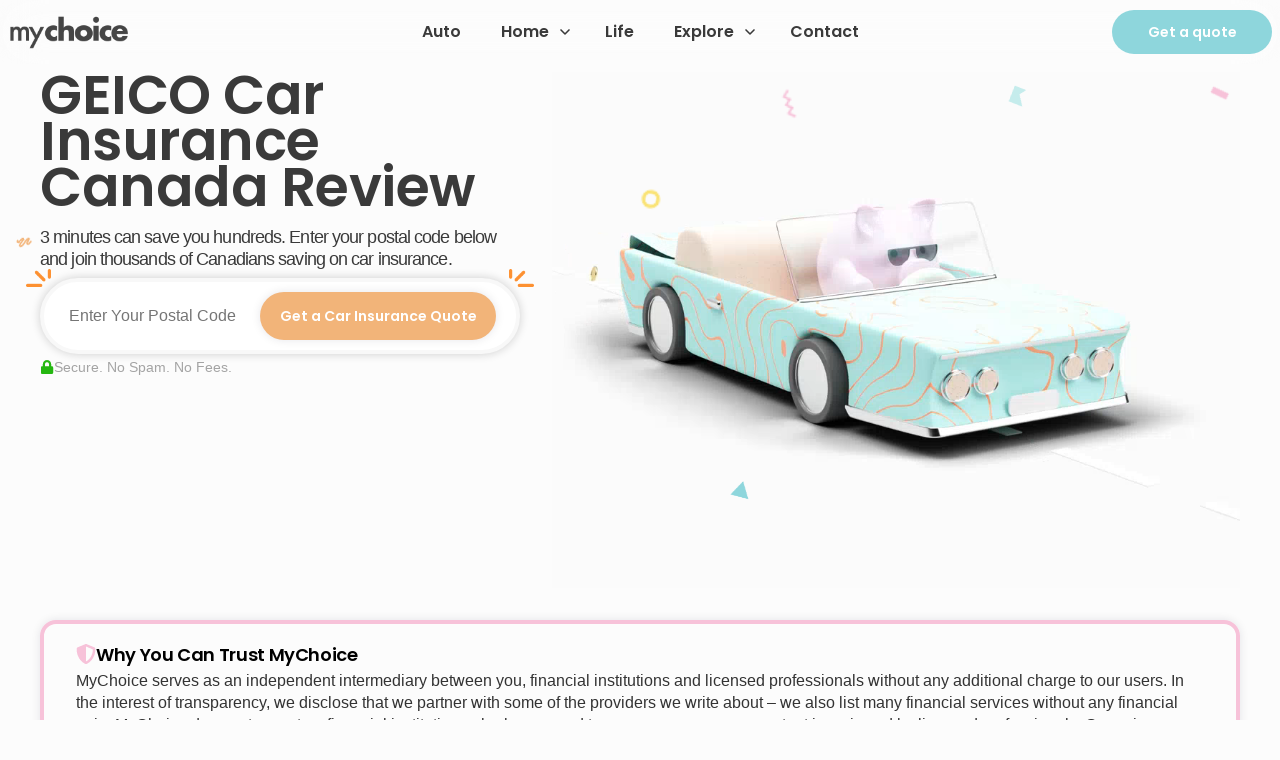

--- FILE ---
content_type: text/html; charset=UTF-8
request_url: https://www.mychoice.ca/insurance/car/geico/
body_size: 40244
content:
<!doctype html>
<html lang="en-US" prefix="og: https://ogp.me/ns#">

<head lang="en-US" prefix="og: https://ogp.me/ns#">
    <meta charset="UTF-8">
    <meta name="viewport" content="width=device-width, initial-scale=1">
    <link rel="profile" href="https://gmpg.org/xfn/11">
    <link rel="preload" href="/wp-content/plugins/mychoice-widgets/public/fonts/poppins_600.woff2" as="font" type="font/woff2" crossorigin>
	<style>
		body{
			font-display: optional;
		}
	</style>
    	<style>img:is([sizes="auto" i], [sizes^="auto," i]) { contain-intrinsic-size: 3000px 1500px }</style>
	<link rel='preconnect' href='https://api.quote.mychoice.ca/' >

<!-- Search Engine Optimization by Rank Math - https://rankmath.com/ -->
<title>GEICO Car Insurance Canada Review | MyChoice</title><link rel="preload" href="https://www.mychoice.ca/wp-content/uploads/elementor/css/post-152244.css" as="style" onload="this.rel='stylesheet';this.removeAttribute('onload');"><link rel="preload" href="https://www.mychoice.ca/wp-content/uploads/elementor/css/post-152247.css" as="style" onload="this.rel='stylesheet';this.removeAttribute('onload');"><link rel="preload" href="https://www.mychoice.ca/wp-content/uploads/elementor/css/post-130283.css" as="style" onload="this.rel='stylesheet';this.removeAttribute('onload');"><link rel="preload" href="https://www.mychoice.ca/wp-content/uploads/elementor/css/post-147062.css" as="style" onload="this.rel='stylesheet';this.removeAttribute('onload');"><style id="perfmatters-used-css">body{overflow-x:hidden !important;font-family:"Lato";margin:0;}.elementor-video{background:#fcfbfd !important;}.grid-menu ul.elementor-nav-menu{display:grid !important;width:100% !important;row-gap:8px;column-gap:16px;}.grid-menu--1 ul.elementor-nav-menu{grid-template-columns:repeat(1,1fr);}.grid-menu--2 ul.elementor-nav-menu{grid-template-columns:repeat(2,1fr);}.grid-menu--3 ul.elementor-nav-menu{grid-template-columns:repeat(3,1fr);}@media (max-width:768px){.grid-menu ul.elementor-nav-menu{grid-template-columns:repeat(1,1fr) !important;}}.grid-menu ul.elementor-nav-menu .menu-item a{padding:10px 32px 8px 16px;white-space:pre-wrap;}.grid-menu ul.elementor-nav-menu .menu-item a:after{display:block;content:">";right:16px;position:absolute;color:black !important;opacity:1 !important;background:transparent !important;font-size:20px !important;}.elementor-widget-text-editor p{margin-bottom:24px;}.elementor-widget-text-editor p:last-child{margin-bottom:0;}#blogpost-content .elementor-widget-image,.faq-section-content .elementor-widget-image,.faq-section-content .wp-block-image{margin-bottom:8px !important;margin-top:0 !important;}.faq-section-content p>img{margin-bottom:0 !important;}.faq-section-content ul,#blogpost-content ul{margin-bottom:20px;list-style:disc inside;}.faq-section-content ul li,.faq-section-content ol li{padding-top:4px;padding-bottom:4px;}.faq-section-content ul li>ul,.faq-section-content ol li>ul{margin:4px 0 0 16px !important;}.faq-section-content h2{color:#000;font-family:"Poppins",Sans-serif !important;font-size:21px;font-weight:600 !important;letter-spacing:-.02em;margin:16px 0px 16px 0px;padding:16px;background:#8ed6dc;background:linear-gradient(90deg,rgba(142,214,220,.35) 0%,rgba(252,251,253,1) 60%);border-radius:4px;}@media (max-width:768px){.faq-section-content h2{margin-top:56px;padding:16px 24px;text-align:center;}}.faq-section-content h2 span{font-weight:600 !important;}.faq-section-content h3,.faq-section-content h4,.faq-section-content h5,.faq-section-content p,.faq-section-content ul,.faq-section-content ol,.faq-section-content div.page{padding:8px 8px;margin-bottom:8px;}.faq-section-content p a{color:#f2b479;}.elevated{box-shadow:0px 0px 10px 0px rgba(0,0,51,.1) !important;}.elevated:hover{box-shadow:none !important;}.rounded{border-radius:16px;overflow:hidden;object-fit:contain;}.bordered{border:4px solid #f8f8f8 !important;box-sizing:border-box;}.bordered--blue{border-color:#8ed6dc !important;}.bordered-with-focus--pink:focus-within{border-color:#f7c2d9 !important;}.bordered-with-focus--blue:focus-within{border-color:#8ed6dc !important;}.elementor-widget-loop-grid .e-loop-item.category-auto .elementor-widget-container{border-color:#c5ecec !important;}.elementor-widget-loop-grid .e-loop-item.category-auto a.elementor-button-link{background-color:#c5ecec !important;}html{scroll-behavior:smooth;-webkit-text-size-adjust:100%;}body{-webkit-text-size-adjust:100%;}.rounded{border-radius:16px !important;overflow:hidden;object-fit:contain;}.postal-form.input-box{position:relative;height:76px;max-width:900px;width:100%;background:#fff;margin:0 0px;border-radius:60px;box-shadow:0 5px 10px #f4f1f8;}.postal-form.input-box i,.input-box .button{position:absolute;top:50%;transform:translateY(-50%);}.postal-form.input-box i{left:20px;font-size:15px;color:#79c2b5;}.postal-form.input-box input{height:100%;width:100%;outline:none;font-size:18px;font-weight:400;border:none;padding:0 155px 0 25px;background-color:transparent;}.postal-form.input-box .button{right:20px;font-size:16px;font-weight:600;color:#fff;border:none;padding:12px 30px;border-radius:60px;background-color:#f2b479;cursor:pointer;}.postal-form.input-box .button:hover{background-color:#8ed6dc;}.postal-form.input-box .button:active{transform:translateY(-50%) scale(.98);}.postal-form.input-box input::-moz-placeholder{text-align:left !important;}.postal-form.input-box input::placeholder{text-align:left !important;}.postal-form button[type=submit][title]:before{content:attr(title) !important;}.postal-form.input-box{box-shadow:0 0px 10px 0px #cdcdcd !important;}.postal-form.input-box input{margin:0;color:#444;}.postal-form .button{width:50%;padding-left:4px !important;padding-right:4px !important;font-size:14px !important;white-space:normal !important;}@media screen and (max-width: 768px){.postal-form .button{line-height:12px;}.postal-form.input-box{height:66px;margin:0 0px;width:100%;}.postal-form.input-box i{left:12px;font-size:15px;}.postal-form.input-box input{padding:0 50px 0 50px;}.postal-form.input-box .button{right:12px;font-size:14px;padding:4px !important;height:48px;}.postal-form input{padding:0 24px !important;font-size:14px !important;}.postal-form button[type=submit]{font-size:12px !important;}.postal-form button[type=submit][title]:before{content:attr(title);}}.loans-form{display:flex;flex-direction:column;text-align:center;gap:16px;}.mortgage-form .btn,.loans-form .btn{font-size:16px;font-weight:600;color:#fff;border:none;padding:12px 48px;border-radius:60px;background-color:#f2b479;cursor:pointer;}.mortgage-form select,.loans-form select,.loans-form input{border-radius:60px;font-size:18px;height:60px;box-shadow:0 0px 10px 0px #cdcdcd;border:4px solid #f8f8f8 !important;padding:0 25px;}.loans-form input::-moz-placeholder{color:darkgray !important;}.loans-form select:invalid,.mortgage-form select:invalid,.loans-form input::placeholder{color:darkgray !important;}.mc-landings-nav{display:flex;flex-direction:row;align-items:flex-start;gap:40px;}@media (max-width: 1024px){.mc-landings-nav{flex-direction:column;}}.mc-landings-nav__sidebar{max-width:300px;flex:1;display:flex;flex-direction:column;gap:8px;}@media (max-width: 1024px){.mc-landings-nav__sidebar{max-width:none;flex-direction:row;flex-wrap:wrap;gap:4px;}}.mc-landings-nav__sidebar span{display:inline-block;padding:16px;border-radius:4px;font-family:"Poppins",Sans-serif;font-size:21px;line-height:1em;font-weight:700;color:black !important;transition:background .2s ease;cursor:pointer;}@media (max-width: 1024px){.mc-landings-nav__sidebar span{padding:8px 8px;font-size:18px;background:#f7f7f7;}}.mc-landings-nav__sidebar span.active,.mc-landings-nav__sidebar span:hover{background-color:#fae375;}.mc-landings-nav__links-grid{display:none;flex:1;grid-template-columns:repeat(1,1fr);gap:8px;}.mc-landings-nav__links-grid.active{display:grid;}.mc-landings-nav__links-grid--2{grid-template-columns:repeat(2,1fr);}@media (max-width: 1024px){.mc-landings-nav__links-grid{grid-template-columns:repeat(1,1fr) !important;}}.mc-landings-nav__links-grid a{padding:10px 32px 10px 16px;border-radius:4px;font-family:"Poppins",Sans-serif;font-size:16px;line-height:1em;font-weight:500 !important;color:black !important;text-decoration:none !important;transition:background .2s ease;position:relative;}.mc-landings-nav__links-grid a.active,.mc-landings-nav__links-grid a:hover{background-color:#fae375;}.mc-landings-nav__links-grid a::after{display:block;content:">";right:16px;top:0;position:absolute;color:black;font-size:21px !important;line-height:37px !important;}.wp-block-table{margin:0;overflow-x:auto;}.wp-block-table table{display:table;width:100%;padding:0 8px 0 8px;border-spacing:0;border-spacing:0 8px;border-collapse:separate;border-style:hidden;}.wp-block-table table thead tr{border-radius:4px;}.wp-block-table table thead tr th{padding:18px 16px;background:#f2b479;color:#fff;font-family:"Poppins",sans-serif;font-size:16px;line-height:1em;font-weight:600;text-align:center;}.wp-block-table table thead tr th:first-child{text-align:left;border-radius:4px 0 0 4px;}.wp-block-table table thead tr th:last-child{border-radius:0 4px 4px 0;}.wp-block-table table tbody tr{box-shadow:rgba(17,17,26,.05) 0px 1px 0px,rgba(17,17,26,.1) 0px 0px 8px;border-radius:4px;}.wp-block-table table tbody tr td{padding:18px 16px;background:#fff;color:#000;font-family:"Poppins",sans-serif;font-size:16px;line-height:1em;font-weight:400;text-align:center;}.wp-block-table table tbody tr td:first-child{text-align:left;border-radius:4px 0 0 4px;}.wp-block-table table tbody tr td:last-child{border-radius:0 4px 4px 0;}.wp-block-table table tbody tr:has(td[rowspan="2"]){position:relative;}.wp-block-table table tbody tr:has(td[rowspan="2"]) + tr td{text-align:center;}@media (max-width: 768px){.wp-block-table{margin:16px 0 16px 0;}.wp-block-table thead tr,.wp-block-table tbody td{white-space:nowrap;}.wp-block-table:before{content:"Scroll for more ›";display:inline-block;margin-bottom:8px;padding-left:8px;font-family:"Poppins",sans-serif;font-weight:700;font-size:14px;color:#000;}.wp-block-table:after{content:"Scroll for more ›";display:inline-block;margin-top:8px;padding-left:8px;font-family:"Poppins",sans-serif;font-weight:700;font-size:14px;color:#000;}}.postal-form .error-wrapper{padding-top:36px;text-align:center;color:#f2b479;}@media (max-width: 1025px){.postal-form .error-wrapper{padding-top:56px;}}@media (max-width: 1025px){.postal-form .error-wrapper{padding-top:44px;white-space:nowrap;font-size:15px !important;line-height:15px !important;}}.postal-form input{background-clip:text;-webkit-background-clip:text;}a{text-decoration:none;}button{appearance:none;border:0;}.header{background-color:rgba(255,255,255,.4);-webkit-backdrop-filter:saturate(180%) blur(20px);backdrop-filter:saturate(180%) blur(20px);position:sticky;top:0;z-index:9999;padding:0 8px;}.header__inner{box-sizing:border-box;height:64px;max-width:1320px;margin:auto;display:flex;justify-content:space-between;align-items:center;gap:16px;}@media (max-width: 1025px){.header__inner{gap:8px;}}.header__logo-wrapper{display:inline-flex;align-items:center;width:160px;}@media (max-width: 1025px){.header__logo-wrapper{width:120px;}}.header__logo-wrapper img{width:120px;height:auto;}.header__navigation{z-index:2;}.header__navigation .menu__link{color:#3a3a3a;}@media (max-width: 1025px){.header__navigation{display:none !important;position:absolute;width:100%;top:64px;left:0;background-color:#fcfbfd;box-shadow:rgba(17,17,26,.05) 0px 1px 0px,rgba(17,17,26,.1) 0px 0px 8px;border-radius:0 0 16px 16px;}}.header__navigation-toggle#header-menu-toggle{display:none;cursor:pointer;align-items:center;justify-content:center;height:42px;width:42px;margin-left:auto;background-color:#f2b479;border-radius:50%;padding:0;}@media (max-width: 1025px){.header__navigation-toggle#header-menu-toggle{display:flex;}}.header__navigation-toggle#header-menu-toggle:focus,.header__navigation-toggle#header-menu-toggle:hover{background-color:#f7c2d9;}.header__navigation-toggle#header-menu-toggle > svg{height:32px;width:32px;}.header__action{z-index:2;width:160px;}.footer{position:relative;}.footer a{color:black !important;transition:color .3s ease;}.footer a:hover{color:#8ed6dc !important;}.footer__inner{max-width:1320px;margin:auto;display:grid;grid-template-columns:repeat(3,1fr);gap:64px;padding:48px 8px;}@media (max-width: 1025px){.footer__inner{grid-template-columns:repeat(2,1fr);gap:32px;}}@media (max-width: 769px){.footer__inner{grid-template-columns:repeat(1,1fr);padding:48px 24px;}}.footer__column{display:flex;flex-direction:column;gap:16px;z-index:2;}@media (max-width: 769px){.footer__column{font-size:14px;}.footer__column .stack{justify-content:center;}}.footer__column > *:first-child{display:block;height:34px;margin-bottom:8px;padding-bottom:16px;border-bottom:1px solid black;}.footer__column > *:last-child{margin-bottom:0;}.footer__column-title{font-family:"Poppins",Sans-serif;font-size:18px;font-weight:600;line-height:34px;}@media (max-width: 769px){.footer__column-title{text-align:center;}}.footer__logo-wrapper img{width:auto;height:100%;}@media (max-width: 769px){.footer__logo-wrapper{text-align:center;}}.footer__navigation{display:grid;grid-template-columns:repeat(2,1fr);gap:16px;}.footer__copyright{margin-top:0;margin-bottom:0 !important;padding:16px;background-color:#f7c2d9;text-align:center;font-family:"Lato",sans-serif;font-size:14px;font-weight:400;}@media (max-width: 769px){.footer__copyright{margin-top:120px;padding:24px 16px;}}.footer__image{position:absolute;right:0;bottom:0;z-index:1;max-width:300px;}@media (max-width: 769px){.footer__image{bottom:40px;right:50%;translate:50%;}}.icon-text{display:inline-flex;align-items:center;}.icon-text::before{content:url("https://www.mychoice.ca/wp-content/themes/mychoice-theme/css/build/../../9a39f6df3c9c71632f83.svg");height:auto;width:14px;margin-right:8px;display:inline-block;line-height:14px;}.icon-text--phone::before{content:url("https://www.mychoice.ca/wp-content/themes/mychoice-theme/css/build/../../9a39f6df3c9c71632f83.svg");}.icon-text--envelope::before{content:url("https://www.mychoice.ca/wp-content/themes/mychoice-theme/css/build/../../91c2f60cd33b089110fb.svg");}.icon-text--marker::before{content:url("https://www.mychoice.ca/wp-content/themes/mychoice-theme/css/build/../../541519d2c4093f52e216.svg");}.icon-text--instagram::before{content:url("https://www.mychoice.ca/wp-content/themes/mychoice-theme/css/build/../../c82bfe59c9d988132b9a.svg");}.icon-text--linkedin::before{content:url("https://www.mychoice.ca/wp-content/themes/mychoice-theme/css/build/../../dee2d4a6dad074fb7757.svg");}.icon-text--facebook::before{content:url("https://www.mychoice.ca/wp-content/themes/mychoice-theme/css/build/../../442d44e8a3b9ba7a7eba.svg");}.icon-text--twitter::before{content:url("https://www.mychoice.ca/wp-content/themes/mychoice-theme/css/build/../../4ec4a94d5fba2cd5d9d7.svg");}.stack{display:flex;flex-direction:column;gap:16px;}.stack--horizontal{flex-direction:row;align-items:center;}.btn{display:inline-block;padding:12px;box-sizing:border-box;background-color:#8ed6dc;border-radius:60px;font-family:"Poppins",Sans-serif;font-size:14px;line-height:24px;font-weight:600;color:white !important;text-align:center;transition:background-color .3s ease;}.btn:hover{background-color:#f2b479 !important;}.btn--sm{line-height:20px;}.menu__link{display:inline-block;box-sizing:border-box;padding:24px 20px;font-family:"Poppins",Sans-serif;font-size:16px;line-height:1em;font-weight:600;color:#3a3a3a;transition:color .3s ease;}@media (max-width: 1025px){.menu__link{padding:12px;width:100%;}}.menu__link:hover{color:#8ed6dc !important;}.menu__link:active{color:#8ed6dc;}.menu__submenu-wrapper{position:relative;padding-right:16px;}.menu__submenu-wrapper:hover > .menu__link{color:#3a3a3a;}.menu__submenu-wrapper:hover > .menu__link > svg,.menu__submenu-wrapper:hover > .menu__link > svg [stroke]{stroke:#8ed6dc;}.menu__submenu-wrapper:hover > .menu__link > svg,.menu__submenu-wrapper:hover > .menu__link > svg [fill]{fill:#8ed6dc;}.menu__submenu{display:flex;display:none;flex-direction:column;position:absolute;top:56px;padding:8px 0;min-width:120px;box-shadow:rgba(17,17,26,.05) 0px 1px 0px,rgba(17,17,26,.1) 0px 0px 8px;background-color:#fcfbfd;border-radius:4px;gap:0px;}.menu__submenu-toggle{position:absolute;height:16px;width:16px;margin-left:8px;box-sizing:border-box;}@media (max-width: 1025px){.menu__submenu-toggle{box-sizing:content-box;top:0;margin-left:0;padding:12px 16px;}}.menu__submenu-toggle,.menu__submenu-toggle [stroke]{stroke:#3a3a3a;transition:all .2s ease;}.menu__submenu-toggle,.menu__submenu-toggle [fill]{fill:#3a3a3a;transition:all .2s ease;}@media (max-width: 1025px){.menu__submenu{position:static;padding:0;box-shadow:none;}}.menu__submenu .menu__link{padding:8px 16px;}@media (max-width: 1025px){.menu__submenu .menu__link{padding:12px 20px;}}.menu--header{height:100%;display:flex;align-items:center;justify-content:space-between;}@media (max-width: 1025px){.menu--header{height:auto;flex-direction:column;align-items:flex-start;}}.progress-bar{height:4.8px;width:100%;}.progress-bar--header{position:absolute;top:0;left:0;}.progress-bar__counter{height:100%;background-color:#8ed6dc;border-radius:0 4px 4px 0;}.elementor *,.elementor :after,.elementor :before{box-sizing:border-box;}.elementor a{box-shadow:none;text-decoration:none;}.elementor img{border:none;border-radius:0;box-shadow:none;height:auto;max-width:100%;}.elementor .elementor-widget:not(.elementor-widget-text-editor):not(.elementor-widget-theme-post-content) figure{margin:0;}.elementor embed,.elementor iframe,.elementor object,.elementor video{border:none;line-height:1;margin:0;max-width:100%;width:100%;}.e-con-inner>.elementor-element.elementor-absolute,.e-con>.elementor-element.elementor-absolute,.elementor-widget-wrap>.elementor-element.elementor-absolute{position:absolute;}.elementor-element{--flex-direction:initial;--flex-wrap:initial;--justify-content:initial;--align-items:initial;--align-content:initial;--gap:initial;--flex-basis:initial;--flex-grow:initial;--flex-shrink:initial;--order:initial;--align-self:initial;align-self:var(--align-self);flex-basis:var(--flex-basis);flex-grow:var(--flex-grow);flex-shrink:var(--flex-shrink);order:var(--order);}.elementor-element.elementor-absolute,.elementor-element.elementor-fixed{z-index:1;}.elementor-element:where(.e-con-full,.elementor-widget){align-content:var(--align-content);align-items:var(--align-items);flex-direction:var(--flex-direction);flex-wrap:var(--flex-wrap);gap:var(--row-gap) var(--column-gap);justify-content:var(--justify-content);}.elementor-invisible{visibility:hidden;}.elementor-align-center{text-align:center;}.elementor-align-center .elementor-button,.elementor-align-left .elementor-button,.elementor-align-right .elementor-button{width:auto;}@media (max-width:767px){.elementor-mobile-align-center{text-align:center;}.elementor-mobile-align-center .elementor-button,.elementor-mobile-align-left .elementor-button,.elementor-mobile-align-right .elementor-button{width:auto;}}:root{--page-title-display:block;}@keyframes eicon-spin{0%{transform:rotate(0deg);}to{transform:rotate(359deg);}}.elementor-widget{position:relative;}.elementor-widget:not(:last-child){margin-bottom:var(--kit-widget-spacing,20px);}.elementor-widget:not(:last-child).elementor-absolute,.elementor-widget:not(:last-child).elementor-widget__width-auto,.elementor-widget:not(:last-child).elementor-widget__width-initial{margin-bottom:0;}.elementor-grid{display:grid;grid-column-gap:var(--grid-column-gap);grid-row-gap:var(--grid-row-gap);}.elementor-grid-3 .elementor-grid{grid-template-columns:repeat(3,1fr);}@media (max-width:1024px){.elementor-grid-tablet-2 .elementor-grid{grid-template-columns:repeat(2,1fr);}}@media (max-width:767px){.elementor-grid-mobile-1 .elementor-grid{grid-template-columns:repeat(1,1fr);}}@media (min-width:1025px){#elementor-device-mode:after{content:"desktop";}}@media (min-width:-1){#elementor-device-mode:after{content:"widescreen";}}@media (max-width:-1){#elementor-device-mode:after{content:"laptop";content:"tablet_extra";}}@media (max-width:1024px){#elementor-device-mode:after{content:"tablet";}}@media (max-width:-1){#elementor-device-mode:after{content:"mobile_extra";}}@media (max-width:767px){#elementor-device-mode:after{content:"mobile";}}@media (prefers-reduced-motion:no-preference){html{scroll-behavior:smooth;}}.e-con{--border-radius:0;--border-top-width:0px;--border-right-width:0px;--border-bottom-width:0px;--border-left-width:0px;--border-style:initial;--border-color:initial;--container-widget-width:100%;--container-widget-height:initial;--container-widget-flex-grow:0;--container-widget-align-self:initial;--content-width:min(100%,var(--container-max-width,1140px));--width:100%;--min-height:initial;--height:auto;--text-align:initial;--margin-top:0px;--margin-right:0px;--margin-bottom:0px;--margin-left:0px;--padding-top:var(--container-default-padding-top,10px);--padding-right:var(--container-default-padding-right,10px);--padding-bottom:var(--container-default-padding-bottom,10px);--padding-left:var(--container-default-padding-left,10px);--position:relative;--z-index:revert;--overflow:visible;--gap:var(--widgets-spacing,20px);--row-gap:var(--widgets-spacing-row,20px);--column-gap:var(--widgets-spacing-column,20px);--overlay-mix-blend-mode:initial;--overlay-opacity:1;--overlay-transition:.3s;--e-con-grid-template-columns:repeat(3,1fr);--e-con-grid-template-rows:repeat(2,1fr);border-radius:var(--border-radius);height:var(--height);min-height:var(--min-height);min-width:0;overflow:var(--overflow);position:var(--position);transition:background var(--background-transition,.3s),border var(--border-transition,.3s),box-shadow var(--border-transition,.3s),transform var(--e-con-transform-transition-duration,.4s);width:var(--width);z-index:var(--z-index);--flex-wrap-mobile:wrap;margin-block-end:var(--margin-block-end);margin-block-start:var(--margin-block-start);margin-inline-end:var(--margin-inline-end);margin-inline-start:var(--margin-inline-start);padding-inline-end:var(--padding-inline-end);padding-inline-start:var(--padding-inline-start);--margin-block-start:var(--margin-top);--margin-block-end:var(--margin-bottom);--margin-inline-start:var(--margin-left);--margin-inline-end:var(--margin-right);--padding-inline-start:var(--padding-left);--padding-inline-end:var(--padding-right);--padding-block-start:var(--padding-top);--padding-block-end:var(--padding-bottom);--border-block-start-width:var(--border-top-width);--border-block-end-width:var(--border-bottom-width);--border-inline-start-width:var(--border-left-width);--border-inline-end-width:var(--border-right-width);}.e-con.e-flex{--flex-direction:column;--flex-basis:auto;--flex-grow:0;--flex-shrink:1;flex:var(--flex-grow) var(--flex-shrink) var(--flex-basis);}.e-con-full,.e-con>.e-con-inner{padding-block-end:var(--padding-block-end);padding-block-start:var(--padding-block-start);text-align:var(--text-align);}.e-con-full.e-flex,.e-con.e-flex>.e-con-inner{flex-direction:var(--flex-direction);}.e-con,.e-con>.e-con-inner{display:var(--display);}.e-con.e-grid{--grid-justify-content:start;--grid-align-content:start;--grid-auto-flow:row;}.e-con.e-grid,.e-con.e-grid>.e-con-inner{align-content:var(--grid-align-content);align-items:var(--align-items);grid-auto-flow:var(--grid-auto-flow);grid-template-columns:var(--e-con-grid-template-columns);grid-template-rows:var(--e-con-grid-template-rows);justify-content:var(--grid-justify-content);justify-items:var(--justify-items);}.e-con-boxed.e-flex{align-content:normal;align-items:normal;flex-direction:column;flex-wrap:nowrap;justify-content:normal;}.e-con-boxed.e-grid{grid-template-columns:1fr;grid-template-rows:1fr;justify-items:legacy;}.e-con-boxed{gap:initial;text-align:initial;}.e-con.e-flex>.e-con-inner{align-content:var(--align-content);align-items:var(--align-items);align-self:auto;flex-basis:auto;flex-grow:1;flex-shrink:1;flex-wrap:var(--flex-wrap);justify-content:var(--justify-content);}.e-con.e-grid>.e-con-inner{align-items:var(--align-items);justify-items:var(--justify-items);}.e-con>.e-con-inner{gap:var(--row-gap) var(--column-gap);height:100%;margin:0 auto;max-width:var(--content-width);padding-inline-end:0;padding-inline-start:0;width:100%;}:is(.elementor-section-wrap,[data-elementor-id])>.e-con{--margin-left:auto;--margin-right:auto;max-width:min(100%,var(--width));}.e-con .elementor-widget.elementor-widget{margin-block-end:0;}.e-con:before,.e-con>.elementor-background-slideshow:before,.e-con>.elementor-motion-effects-container>.elementor-motion-effects-layer:before,:is(.e-con,.e-con>.e-con-inner)>.elementor-background-video-container:before{border-block-end-width:var(--border-block-end-width);border-block-start-width:var(--border-block-start-width);border-color:var(--border-color);border-inline-end-width:var(--border-inline-end-width);border-inline-start-width:var(--border-inline-start-width);border-radius:var(--border-radius);border-style:var(--border-style);content:var(--background-overlay);display:block;height:max(100% + var(--border-top-width) + var(--border-bottom-width),100%);left:calc(0px - var(--border-left-width));mix-blend-mode:var(--overlay-mix-blend-mode);opacity:var(--overlay-opacity);position:absolute;top:calc(0px - var(--border-top-width));transition:var(--overlay-transition,.3s);width:max(100% + var(--border-left-width) + var(--border-right-width),100%);}.e-con:before{transition:background var(--overlay-transition,.3s),border-radius var(--border-transition,.3s),opacity var(--overlay-transition,.3s);}.e-con>.elementor-background-slideshow,:is(.e-con,.e-con>.e-con-inner)>.elementor-background-video-container{border-block-end-width:var(--border-block-end-width);border-block-start-width:var(--border-block-start-width);border-color:var(--border-color);border-inline-end-width:var(--border-inline-end-width);border-inline-start-width:var(--border-inline-start-width);border-radius:var(--border-radius);border-style:var(--border-style);height:max(100% + var(--border-top-width) + var(--border-bottom-width),100%);left:calc(0px - var(--border-left-width));top:calc(0px - var(--border-top-width));width:max(100% + var(--border-left-width) + var(--border-right-width),100%);}@media (max-width:767px){:is(.e-con,.e-con>.e-con-inner)>.elementor-background-video-container.elementor-hidden-mobile{display:none;}}:is(.e-con,.e-con>.e-con-inner)>.elementor-background-video-container:before{z-index:1;}:is(.e-con,.e-con>.e-con-inner)>.elementor-background-slideshow:before{z-index:2;}.e-con .elementor-widget{min-width:0;}.e-con .elementor-widget-empty,.e-con .elementor-widget-google_maps,.e-con .elementor-widget-video,.e-con .elementor-widget.e-widget-swiper{width:100%;}.e-con>.e-con-inner>.elementor-widget>.elementor-widget-container,.e-con>.elementor-widget>.elementor-widget-container{height:100%;}.e-con.e-con>.e-con-inner>.elementor-widget,.elementor.elementor .e-con>.elementor-widget{max-width:100%;}.e-con .elementor-widget:not(:last-child){--kit-widget-spacing:0px;}@media (max-width:767px){.e-con.e-flex{--width:100%;--flex-wrap:var(--flex-wrap-mobile);}}.elementor-element .elementor-widget-container,.elementor-element:not(:has(.elementor-widget-container)){transition:background .3s,border .3s,border-radius .3s,box-shadow .3s,transform var(--e-transform-transition-duration,.4s);}.elementor-heading-title{line-height:1;margin:0;padding:0;}.elementor-button{background-color:#69727d;border-radius:3px;color:#fff;display:inline-block;font-size:15px;line-height:1;padding:12px 24px;fill:#fff;text-align:center;transition:all .3s;}.elementor-button:focus,.elementor-button:hover,.elementor-button:visited{color:#fff;}.elementor-button-content-wrapper{display:flex;flex-direction:row;gap:5px;justify-content:center;}.elementor-button-text{display:inline-block;}.elementor-button span{text-decoration:inherit;}.elementor-icon{color:#69727d;display:inline-block;font-size:50px;line-height:1;text-align:center;transition:all .3s;}.elementor-icon:hover{color:#69727d;}.elementor-icon i,.elementor-icon svg{display:block;height:1em;position:relative;width:1em;}.elementor-icon i:before,.elementor-icon svg:before{left:50%;position:absolute;transform:translateX(-50%);}.animated{animation-duration:1.25s;}.animated.animated-slow{animation-duration:2s;}.animated.animated-fast{animation-duration:.75s;}.animated.infinite{animation-iteration-count:infinite;}.animated.reverse{animation-direction:reverse;animation-fill-mode:forwards;}@media (prefers-reduced-motion:reduce){.animated{animation:none;}}@media (max-width:767px){.elementor .elementor-hidden-mobile,.elementor .elementor-hidden-phone{display:none;}}@media (min-width:768px) and (max-width:1024px){.elementor .elementor-hidden-tablet{display:none;}}@media (min-width:1025px) and (max-width:99999px){.elementor .elementor-hidden-desktop{display:none;}}.elementor-widget-heading .elementor-heading-title[class*=elementor-size-]>a{color:inherit;font-size:inherit;line-height:inherit;}.elementor-widget-image{text-align:center;}.elementor-widget-image a{display:inline-block;}.elementor-widget-image a img[src$=".svg"]{width:48px;}.elementor-widget-image img{display:inline-block;vertical-align:middle;}.elementor-widget-video .elementor-widget-container,.elementor-widget-video:not(:has(.elementor-widget-container)){overflow:hidden;transform:translateZ(0);}.elementor-widget-video .elementor-wrapper{aspect-ratio:var(--video-aspect-ratio);}.elementor-widget-video .elementor-wrapper iframe,.elementor-widget-video .elementor-wrapper video{background-color:#000;border:none;display:flex;height:100%;width:100%;}.elementor-widget-video .e-hosted-video .elementor-video{-o-object-fit:cover;object-fit:cover;}.e-con-inner>.elementor-widget-video,.e-con>.elementor-widget-video{width:var(--container-widget-width);--flex-grow:var(--container-widget-flex-grow);}.elementor-widget.elementor-icon-list--layout-inline .elementor-widget-container,.elementor-widget:not(:has(.elementor-widget-container)) .elementor-widget-container{overflow:hidden;}.elementor-widget .elementor-icon-list-items.elementor-inline-items{display:flex;flex-wrap:wrap;margin-left:-8px;margin-right:-8px;}.elementor-widget .elementor-icon-list-items.elementor-inline-items .elementor-inline-item{word-break:break-word;}.elementor-widget .elementor-icon-list-items.elementor-inline-items .elementor-icon-list-item{margin-left:8px;margin-right:8px;}.elementor-widget .elementor-icon-list-items.elementor-inline-items .elementor-icon-list-item:after{border-bottom:0;border-left-width:1px;border-right:0;border-top:0;border-style:solid;height:100%;left:auto;position:relative;right:auto;right:-8px;width:auto;}.elementor-widget .elementor-icon-list-items{list-style-type:none;margin:0;padding:0;}.elementor-widget .elementor-icon-list-item{margin:0;padding:0;position:relative;}.elementor-widget .elementor-icon-list-item:after{bottom:0;position:absolute;width:100%;}.elementor-widget .elementor-icon-list-item,.elementor-widget .elementor-icon-list-item a{align-items:var(--icon-vertical-align,center);display:flex;font-size:inherit;}.elementor-widget .elementor-icon-list-icon+.elementor-icon-list-text{align-self:center;padding-inline-start:5px;}.elementor-widget .elementor-icon-list-icon{display:flex;position:relative;top:var(--icon-vertical-offset,initial);}.elementor-widget .elementor-icon-list-icon svg{height:var(--e-icon-list-icon-size,1em);width:var(--e-icon-list-icon-size,1em);}.elementor-widget.elementor-widget-icon-list .elementor-icon-list-icon{text-align:var(--e-icon-list-icon-align);}.elementor-widget.elementor-widget-icon-list .elementor-icon-list-icon svg{margin:var(--e-icon-list-icon-margin,0 calc(var(--e-icon-list-icon-size,1em) * .25) 0 0);}.elementor-widget.elementor-list-item-link-full_width a{width:100%;}.elementor-widget.elementor-align-center .elementor-icon-list-item,.elementor-widget.elementor-align-center .elementor-icon-list-item a{justify-content:center;}.elementor-widget.elementor-align-center .elementor-icon-list-item:after{margin:auto;}.elementor-widget.elementor-align-center .elementor-inline-items{justify-content:center;}.elementor-widget:not(.elementor-align-right) .elementor-icon-list-item:after{left:0;}.elementor-widget:not(.elementor-align-left) .elementor-icon-list-item:after{right:0;}@media (min-width:-1){.elementor-widget:not(.elementor-widescreen-align-right) .elementor-icon-list-item:after{left:0;}.elementor-widget:not(.elementor-widescreen-align-left) .elementor-icon-list-item:after{right:0;}}@media (max-width:-1){.elementor-widget:not(.elementor-laptop-align-right) .elementor-icon-list-item:after{left:0;}.elementor-widget:not(.elementor-laptop-align-left) .elementor-icon-list-item:after{right:0;}.elementor-widget:not(.elementor-tablet_extra-align-right) .elementor-icon-list-item:after{left:0;}.elementor-widget:not(.elementor-tablet_extra-align-left) .elementor-icon-list-item:after{right:0;}}@media (max-width:1024px){.elementor-widget:not(.elementor-tablet-align-right) .elementor-icon-list-item:after{left:0;}.elementor-widget:not(.elementor-tablet-align-left) .elementor-icon-list-item:after{right:0;}}@media (max-width:-1){.elementor-widget:not(.elementor-mobile_extra-align-right) .elementor-icon-list-item:after{left:0;}.elementor-widget:not(.elementor-mobile_extra-align-left) .elementor-icon-list-item:after{right:0;}}@media (max-width:767px){.elementor-widget.elementor-mobile-align-center .elementor-icon-list-item,.elementor-widget.elementor-mobile-align-center .elementor-icon-list-item a{justify-content:center;}.elementor-widget.elementor-mobile-align-center .elementor-icon-list-item:after{margin:auto;}.elementor-widget.elementor-mobile-align-center .elementor-inline-items{justify-content:center;}.elementor-widget:not(.elementor-mobile-align-right) .elementor-icon-list-item:after{left:0;}.elementor-widget:not(.elementor-mobile-align-left) .elementor-icon-list-item:after{right:0;}}#left-area ul.elementor-icon-list-items,.elementor .elementor-element ul.elementor-icon-list-items,.elementor-edit-area .elementor-element ul.elementor-icon-list-items{padding:0;}.e-loop-item *{word-break:break-word;}.elementor-widget-loop-grid{scroll-margin-top:var(--auto-scroll-offset,initial);}.elementor-widget-loop-grid .elementor-grid{grid-column-gap:var(--grid-column-gap,30px);grid-row-gap:var(--grid-row-gap,30px);}.elementor-loop-container:not(.elementor-posts-masonry){align-items:stretch;}@keyframes loadingOpacityAnimation{0%,to{opacity:1;}50%{opacity:.6;}}</style><link rel="preload" data-rocket-preload as="image" href="https://www.mychoice.ca/wp-content/themes/mychoice-theme/img/logo.webp" fetchpriority="high">
<meta name="description" content="Learn about GEICO and see how it compares to other insurers. Find your lowest quote by comparing the best companies online with MyChoice."/>
<meta name="robots" content="follow, index, max-snippet:-1, max-video-preview:-1, max-image-preview:large"/>
<link rel="canonical" href="https://www.mychoice.ca/insurance/car/geico/" />
<meta property="og:locale" content="en_US" />
<meta property="og:type" content="article" />
<meta property="og:title" content="GEICO Car Insurance Canada Review | MyChoice" />
<meta property="og:description" content="Learn about GEICO and see how it compares to other insurers. Find your lowest quote by comparing the best companies online with MyChoice." />
<meta property="og:url" content="https://www.mychoice.ca/insurance/car/geico/" />
<meta property="og:site_name" content="MyChoice" />
<meta property="article:section" content="Your Auto Insurance Learning Resource" />
<meta property="og:updated_time" content="2025-07-10T15:47:10+00:00" />
<meta property="article:published_time" content="2025-03-14T02:18:48+00:00" />
<meta property="article:modified_time" content="2025-07-10T15:47:10+00:00" />
<meta name="twitter:card" content="summary_large_image" />
<meta name="twitter:title" content="GEICO Car Insurance Canada Review | MyChoice" />
<meta name="twitter:description" content="Learn about GEICO and see how it compares to other insurers. Find your lowest quote by comparing the best companies online with MyChoice." />
<meta name="twitter:label1" content="Time to read" />
<meta name="twitter:data1" content="3 minutes" />
<script type="application/ld+json" class="rank-math-schema">{"@context":"https://schema.org","@graph":[{"@type":"Organization","@id":"https://www.mychoice.ca/#organization","name":"MyChoice Financial, Inc.","url":"https://www.mychoice.ca","logo":{"@type":"ImageObject","@id":"https://www.mychoice.ca/#logo","url":"https://www.mychoice.ca/wp-content/uploads/2023/07/cropped-Asset-2.png","contentUrl":"https://www.mychoice.ca/wp-content/uploads/2023/07/cropped-Asset-2.png","caption":"MyChoice","inLanguage":"en-US","width":"371","height":"106"}},{"@type":"WebSite","@id":"https://www.mychoice.ca/#website","url":"https://www.mychoice.ca","name":"MyChoice","publisher":{"@id":"https://www.mychoice.ca/#organization"},"inLanguage":"en-US"},{"@type":"BreadcrumbList","@id":"https://www.mychoice.ca/insurance/car/geico/#breadcrumb","itemListElement":[{"@type":"ListItem","position":"1","item":{"@id":"https://www.mychoice.ca/","name":"Home"}},{"@type":"ListItem","position":"2","item":{"@id":"https://www.mychoice.ca/insurance/","name":"Insurance"}},{"@type":"ListItem","position":"3","item":{"@id":"https://www.mychoice.ca/insurance/car/","name":"Car Insurance"}},{"@type":"ListItem","position":"4","item":{"@id":"https://www.mychoice.ca/insurance/car/geico/","name":"GEICO Car Insurance"}}]},{"@type":"WebPage","@id":"https://www.mychoice.ca/insurance/car/geico/#webpage","url":"https://www.mychoice.ca/insurance/car/geico/","name":"GEICO Car Insurance Canada Review | MyChoice","datePublished":"2025-03-14T02:18:48+00:00","dateModified":"2025-07-10T15:47:10+00:00","isPartOf":{"@id":"https://www.mychoice.ca/#website"},"inLanguage":"en-US","breadcrumb":{"@id":"https://www.mychoice.ca/insurance/car/geico/#breadcrumb"}},{"@type":"Person","@id":"https://www.mychoice.ca/authors/aren-mirzaian/","name":"Aren Mirzaian","url":"https://www.mychoice.ca/authors/aren-mirzaian/","image":{"@type":"ImageObject","@id":"https://www.mychoice.ca/wp-content/uploads/2023/06/aren-mirzaian_avatar-96x96.jpeg","url":"https://www.mychoice.ca/wp-content/uploads/2023/06/aren-mirzaian_avatar-96x96.jpeg","caption":"Aren Mirzaian","inLanguage":"en-US"},"sameAs":["https://www.linkedin.com/in/arenmirzaian/"],"worksFor":{"@id":"https://www.mychoice.ca/#organization"}},{"@type":"Article","headline":"GEICO Car Insurance Canada Review | MyChoice","datePublished":"2025-03-14T02:18:48+00:00","dateModified":"2025-07-10T15:47:10+00:00","author":{"@id":"https://www.mychoice.ca/authors/aren-mirzaian/","name":"Aren Mirzaian"},"publisher":{"@id":"https://www.mychoice.ca/#organization"},"description":"Learn about GEICO and see how it compares to other insurers. Find your lowest quote by comparing the best companies online with MyChoice.","name":"GEICO Car Insurance Canada Review | MyChoice","@id":"https://www.mychoice.ca/insurance/car/geico/#richSnippet","isPartOf":{"@id":"https://www.mychoice.ca/insurance/car/geico/#webpage"},"inLanguage":"en-US","mainEntityOfPage":{"@id":"https://www.mychoice.ca/insurance/car/geico/#webpage"}}]}</script>
<!-- /Rank Math WordPress SEO plugin -->

<link rel="stylesheet" id="mychoice-widgets-custom-styles-css" type="text/css" media="all" data-pmdelayedstyle="https://www.mychoice.ca/wp-content/cache/perfmatters/www.mychoice.ca/minify/9cff21761a90.mychoice-customizer.min.css?ver=1.80.1">
<link rel="stylesheet" id="mychoice-widgets-widgets-styles-css" type="text/css" media="all" data-pmdelayedstyle="https://www.mychoice.ca/wp-content/cache/perfmatters/www.mychoice.ca/minify/cc51972f72cd.mychoice-widgets-public.min.css?ver=1.80.1">
<link rel="stylesheet" id="mychoice-theme-styles-css" type="text/css" media="all" data-pmdelayedstyle="https://www.mychoice.ca/wp-content/themes/mychoice-theme/css/build/main.min.c47ce398a302527cb76d.css?ver=6.8.3">
<link rel="stylesheet" id="elementor-frontend-css" type="text/css" media="all" data-pmdelayedstyle="https://www.mychoice.ca/wp-content/plugins/elementor/assets/css/frontend.min.css?ver=3.28.4">
<link rel="stylesheet" id="widget-heading-css" type="text/css" media="all" data-pmdelayedstyle="https://www.mychoice.ca/wp-content/plugins/elementor/assets/css/widget-heading.min.css?ver=3.28.4">
<link rel="stylesheet" id="widget-image-css" type="text/css" media="all" data-pmdelayedstyle="https://www.mychoice.ca/wp-content/plugins/elementor/assets/css/widget-image.min.css?ver=3.28.4">
<link rel="stylesheet" id="widget-video-css" type="text/css" media="all" data-pmdelayedstyle="https://www.mychoice.ca/wp-content/plugins/elementor/assets/css/widget-video.min.css?ver=3.28.4">
<link rel="stylesheet" id="e-animation-fadeInUp-css" href="https://www.mychoice.ca/wp-content/plugins/elementor/assets/lib/animations/styles/fadeInUp.min.css?ver=3.28.4" type="text/css" media="print" onload="this.media=&#039;all&#039;;this.onload=null;">
<link rel="stylesheet" id="widget-icon-list-css" type="text/css" media="all" data-pmdelayedstyle="https://www.mychoice.ca/wp-content/plugins/elementor/assets/css/widget-icon-list.min.css?ver=3.28.4">
<link rel='stylesheet' id='elementor-post-127402-css' href='https://www.mychoice.ca/wp-content/uploads/elementor/css/post-127402.css?ver=1768946149' type='text/css' media='all' />
<link rel='stylesheet' id='elementor-post-133386-css' href='https://www.mychoice.ca/wp-content/uploads/elementor/css/post-133386.css?ver=1768946161' type='text/css' media='all' />
<script type="pmdelayedscript" src="https://www.mychoice.ca/wp-includes/js/jquery/jquery.min.js?ver=3.7.1" id="jquery-core-js" data-perfmatters-type="text/javascript" data-cfasync="false" data-no-optimize="1" data-no-defer="1" data-no-minify="1" data-rocketlazyloadscript="1"></script>
<script type="text/javascript" src="https://www.mychoice.ca/wp-content/cache/perfmatters/www.mychoice.ca/minify/00145a812dca.mychoice-page-paint.min.js?ver=1.80.1" id="mychoice-widgets-page-paint-js"></script>
<script type="pmdelayedscript" id="mychoice-widgets-tweaks-js-extra" data-perfmatters-type="text/javascript" data-cfasync="false" data-no-optimize="1" data-no-defer="1" data-no-minify="1" data-rocketlazyloadscript="1">
/* <![CDATA[ */
var mychoiceTweaks = {"publicRoot":"https:\/\/www.mychoice.ca\/wp-content\/plugins\/mychoice-widgets\/public","fontsRoot":"https:\/\/www.mychoice.ca\/wp-content\/plugins\/mychoice-widgets\/public\/fonts"};
/* ]]> */
</script>
<script type="pmdelayedscript" src="https://www.mychoice.ca/wp-content/cache/perfmatters/www.mychoice.ca/minify/403899afd7fd.mychoice-tweaks.min.js?ver=1.80.1" id="mychoice-widgets-tweaks-js" data-perfmatters-type="text/javascript" data-cfasync="false" data-no-optimize="1" data-no-defer="1" data-no-minify="1" data-rocketlazyloadscript="1"></script>
<script type="text/javascript" src="https://www.mychoice.ca/wp-content/cache/perfmatters/www.mychoice.ca/minify/96c5ce4e14c3.mychoice-theme-page-paint.min.c47ce398a302527cb76d.min.js" id="mychoice-theme-page-paint-js"></script>
<!-- Google Tag Manager -->
<script type="pmdelayedscript" data-cfasync="false" data-no-optimize="1" data-no-defer="1" data-no-minify="1" data-rocketlazyloadscript="1">(function(w,d,s,l,i){w[l]=w[l]||[];w[l].push({'gtm.start':
new Date().getTime(),event:'gtm.js'});var f=d.getElementsByTagName(s)[0],
j=d.createElement(s),dl=l!='dataLayer'?'&l='+l:'';j.async=true;j.src=
'https://www.googletagmanager.com/gtm.js?id='+i+dl;f.parentNode.insertBefore(j,f);
})(window,document,'script','dataLayer','GTM-PF9HDHL');</script>
<!-- End Google Tag Manager -->

<link rel="preload" href="/wp-content/plugins/wp-rocket/assets/js/lazyload/17.8.3/lazyload.min.js" as="script" />

<style>
/* 	div[data-elementor-type="header"] + div > div,
	div[data-elementor-type="footer"]{
		content-visibility: auto;
	}
	.hero-with-video,
	div[data-elementor-type="header"] + div > div:has(#scrollsequence-pig){
		content-visibility: visible;
	} */
</style>

<style>
	
</style>		<script type="pmdelayedscript" data-perfmatters-type="text/javascript" data-cfasync="false" data-no-optimize="1" data-no-defer="1" data-no-minify="1" data-rocketlazyloadscript="1">
				(function(c,l,a,r,i,t,y){
					c[a]=c[a]||function(){(c[a].q=c[a].q||[]).push(arguments)};t=l.createElement(r);t.async=1;
					t.src="https://www.clarity.ms/tag/"+i+"?ref=wordpress";y=l.getElementsByTagName(r)[0];y.parentNode.insertBefore(t,y);
				})(window, document, "clarity", "script", "itlo2paq1j");
		</script>
		<style>
@media (max-width: 1025px) {
	.header__navigation--open {
		display: flex !important;
	}
}
</style><meta name="ti-site-data" content="[base64]" />			<style>
				.e-con.e-parent:nth-of-type(n+4):not(.e-lazyloaded):not(.e-no-lazyload),
				.e-con.e-parent:nth-of-type(n+4):not(.e-lazyloaded):not(.e-no-lazyload) * {
					background-image: none !important;
				}
				@media screen and (max-height: 1024px) {
					.e-con.e-parent:nth-of-type(n+3):not(.e-lazyloaded):not(.e-no-lazyload),
					.e-con.e-parent:nth-of-type(n+3):not(.e-lazyloaded):not(.e-no-lazyload) * {
						background-image: none !important;
					}
				}
				@media screen and (max-height: 640px) {
					.e-con.e-parent:nth-of-type(n+2):not(.e-lazyloaded):not(.e-no-lazyload),
					.e-con.e-parent:nth-of-type(n+2):not(.e-lazyloaded):not(.e-no-lazyload) * {
						background-image: none !important;
					}
				}
			</style>
			<script type="pmdelayedscript" data-cfasync="false" data-no-optimize="1" data-no-defer="1" data-no-minify="1" data-rocketlazyloadscript="1">function createTOCElement(heading, index){
	let link = document.createElement('span');
// 	link.href = '#toc-' + index;
	link.className = 'toc__link';
	link.dataset.destination = 'toc-' + index;
	link.innerHTML = '●<span>' + heading.textContent + '</span>';

	return link;
}

document.addEventListener('DOMContentLoaded', () => {
	const TOCs = document.querySelectorAll('.sidebar-toc');
	if (TOCs && TOCs.length > 0){
		const headings = document.querySelectorAll('#main-content-column h2');
		let index = 0;
		headings.forEach(heading => {
			heading.id = 'toc-' + index;
			TOCs.forEach(TOC => {
				let link = createTOCElement(heading, index);
				link.addEventListener('click', event => {
					heading.scrollIntoView();
					mobileTOCBody.style.display = 'none';
				});
				TOC.querySelector('.sidebar-toc__body').appendChild(link);
			})
			index = index + 1;
		})

		// Mobile TOC Interactions
		const mobileToc = document.querySelector('.sidebar-toc--mobile');
		mobileTOCBody = mobileToc.querySelector('.sidebar-toc__body');
		mobileToc.querySelector('.sidebar-toc__header').addEventListener('click', function (event) {
			if (mobileTOCBody.style.display == 'none' || window.getComputedStyle(mobileTOCBody, null).display == 'none') {
				mobileTOCBody.style.display = 'flex';
			} else {
				mobileTOCBody.style.display = 'none';
			}
		});

	}

})</script><script>function changePlaceholderToPostal(){
	const inputs = document.querySelectorAll('input[name="postal_code"]');
	inputs.forEach(input => {
		const placeholder = input.placeholder;

		if (placeholder == "Enter Your Postal Code"){
			input.addEventListener('focus', () => {
				input.placeholder = "A1A 1A1";
			});

			input.addEventListener('blur', () => {
				input.placeholder = placeholder;
			});
		}

	})
}

document.addEventListener('DOMContentLoaded', () => {
	changePlaceholderToPostal();
});</script><script type="pmdelayedscript" data-cfasync="false" data-no-optimize="1" data-no-defer="1" data-no-minify="1" data-rocketlazyloadscript="1">document.addEventListener('DOMContentLoaded', () => {
	const landingsNav = document.querySelector('.mc-landings-nav');
	if (!!landingsNav){
		const pageID = landingsNav.dataset.currentPageId;
		const selfLink = landingsNav.querySelector('a[data-page-id="' + pageID + '"]');
		if (!!selfLink){
			selfLink.remove();
		}
		
		let emptyTabs = landingsNav.querySelectorAll('nav.mc-landings-nav__links-grid:not(:has(*))');
		emptyTabs.forEach(element => {
			let tabName = element.dataset.tab;
			let tabToggle = landingsNav.querySelector('.mc-landings-nav__sidebar span[data-tab="'+ tabName +'"]');
			if (!!tabToggle){
				tabToggle.remove();
			}
		});
	}
	


});</script><script type="pmdelayedscript" data-cfasync="false" data-no-optimize="1" data-no-defer="1" data-no-minify="1" data-rocketlazyloadscript="1">document.addEventListener('DOMContentLoaded', () => {
	const cards = document.querySelectorAll('.wp-block-mychoice-widget-info-card.mc-shadowed-card-box');
	cards.forEach(card => {
		const icon = document.createElement('img');
		icon.style = "width:48px; padding: 8px;";
		const title = card.querySelector('h3');
		
		switch (title.textContent) {
			case 'Insurance Brokers':
			case 'Insurance brokers':
			case 'Insurance Brokers:':
			case 'Insurance brokers:':
				icon.src = "https://www.mychoice.ca/wp-content/uploads/2023/07/insurance-broker.svg";
				card.prepend(icon);
				break;
			case 'Insurance Agents':
			case 'Insurance Agents:':
			case 'Insurance agents':
			case 'Insurance agents:':
				icon.src = "https://www.mychoice.ca/wp-content/uploads/2023/07/insurance-agent.svg";
				card.prepend(icon);
				break;
			case 'Direct Writers':
			case 'Direct Writers:':
			case 'Direct writers':
			case 'Direct writers:':
				icon.src = "https://www.mychoice.ca/wp-content/uploads/2023/07/direct-writer.svg";
				card.prepend(icon);
				break;
			case 'Insurance Aggregators':
			case 'Insurance Aggregators:':
			case 'Insurance aggregators':
			case 'Insurance aggregators:':
				icon.src = "https://www.mychoice.ca/wp-content/uploads/2023/07/aggregator.svg";
				card.prepend(icon);
				break;
		  	default:
				break;
		}
	});
});
</script><script src="https://www.mychoice.ca/wp-content/plugins/perfmatters/vendor/fastclick/pmfastclick.min.js"></script><script>"addEventListener"in document&&document.addEventListener("DOMContentLoaded",function(){FastClick.attach(document.body)},!1);</script><link rel="icon" href="https://www.mychoice.ca/wp-content/uploads/2024/09/cropped-piggygrey-32x32.png" sizes="32x32" />
<link rel="icon" href="https://www.mychoice.ca/wp-content/uploads/2024/09/cropped-piggygrey-192x192.png" sizes="192x192" />
<link rel="apple-touch-icon" href="https://www.mychoice.ca/wp-content/uploads/2024/09/cropped-piggygrey-180x180.png" />
<meta name="msapplication-TileImage" content="https://www.mychoice.ca/wp-content/uploads/2024/09/cropped-piggygrey-270x270.png" />
		<style type="text/css" id="wp-custom-css">
			a.underline-on-hover:hover,
.underline-on-hover a:hover{
	text-decoration:underline;
}

.authorby a.elementor-author-box__button{
	opacity: 0;
}

.wp-block-table table{
	border-collapse: separate !important;
}

.wp-block-table td, .wp-block-table th{
	border: none !important;
}

	
.wp-block-table table thead tr th{
		font-weight: 600;
	}
	
.wp-block-table table tbody tr td{
		font-weight: 400;
}

.wp-block-table .wp-element-caption{
	padding: 0 8px;
}

.mc-quick-fact-box:has(+ p){
	margin-bottom:8px
}

.pinned-video-wrapper{
	position:relative;
	top: 0;
	max-width:360px;
	width:100%;
	aspect-ratio: 9 / 16;
	
	z-index: 3;
}

.pinned-video-wrapper video{
	max-width: 360px;
}

.pinned-video-wrapper .wp-block-buttons{
	
	position:absolute;
	display:flex;
	justify-content:flex-end;
	top:-4px;
	right:48px;
/* 	top:12px;
	right:8px; */
	z-index:2;
	width: calc(100% - 16px) !important;
}

.pinned-video-wrapper .wp-block-buttons .pinned-video-wrapper__close{
		visibility: hidden;
		margin-right:auto;
		cursor:pointer;
	font-size:16px;
	}

.pinned-video-wrapper .pinned-video-wrapper__link a{
		color:white !important;
/* 		background: #ffffff; */
/* 		border-radius:160px; */
/* 		padding:2px 16px 6px 16px;
		 */
		padding:0 !important;
		display: inline-block;
    text-align: center;
		position:relative;
		
		height:40px;
		
		content: url(https://www.mychoice.ca/wp-content/uploads/2024/05/YouTube-1.svg);
	
	}

/* Hide the Close button on mobile and center the YouTube button */
@media (max-width: 1024px) {
    .pinned-video-wrapper .wp-block-buttons .pinned-video-wrapper__close {
        display: none; /* Hide the Close button on mobile */
    }
    
    .pinned-video-wrapper .wp-block-buttons {
        justify-content: center; /* Center align buttons on mobile */
        top: 0px !important; /* Align buttons to the top */
        right: 50%;
				transform: translatex(50%);
        width: min-content !important;
    }

    .pinned-video-wrapper .pinned-video-wrapper__link a {
        display: inline-block;
        text-align: center;
        position: relative;
        height: 32px;
         /* Set black background for the YouTube button */
        padding: 5px 10px; /* Adjust padding to fit the background */
        border-radius: 5px; /* Optional: rounded corners for the background */
        content: url(https://www.mychoice.ca/wp-content/uploads/2024/05/YouTube-1.svg);
        margin: 0 auto; /* Center the YouTube button */
    }
}
	
.pinned-video-wrapper .pinned-video-wrapper__close a{
		color:white !important;
		border-radius:160px;
		padding:2px 4px 6px 4px;
	font-size:15px;
	}

.pinned-video-wrapper .wp-block-buttons{
	top: 0;
}

@media (min-width: 1024px){
	
	.pinned-video-wrapper--active video{
		max-width: 240px;
	}

	.pinned-video-wrapper--active .wp-block-video{
		position:fixed;
		bottom:80px;
		right:18px;
		z-index: 2;
	}
	
		.pinned-video-wrapper .wp-block-buttons{
			right:8px;	
	}
	
		.pinned-video-wrapper .wp-block-buttons .pinned-video-wrapper__link a{
			display: initial;
			height:40px;
			top: 2px
	}

	.pinned-video-wrapper--active .wp-block-buttons{
		position:fixed;
		top:initial;
/* 		bottom:480px !important; */
		bottom: 464px !important;
		right:26px !important;
		
		width: calc(240px - 14px) !important;
		
		
	}

	.pinned-video-wrapper--active .wp-block-buttons .pinned-video-wrapper__close{
			visibility: visible;
			margin-top:6px;
		}
	
}

/* Buttons */

.cta-button .elementor-button{
	display:inline-flex;
	justify-content:center;
	align-items:center;
	height:48px;
	padding:4px;
	box-sizing:border-box;
}

.toc-mobile .elementor-toc__header-title{
	padding-left:24px !important;
	text-align: center !important;
}

.mc-landings-nav__sidebar span{
	font-weight: 600 !important
}

.max-width-320{
	max-width: 320px;
}

.max-width-360{
	max-width: 360px;
}

.wp-block-video video{
	border-radius:4px !important;
}

.out-of-office{
	opacity:0;
	transition: opacity 0.3s ease-in-out;
}

.out-of-office--visible{
	opacity: 1;
}

body:not(.elementor-editor-active) .display-none--frontend{
	display:none;
}

.footer__image{
	height:auto !important;
}

.grecaptcha-badge { 
    visibility: hidden !important;
}

.h2--gradient{
    font-family: "Poppins", Sans-serif !important;
    font-size: 21px;
    font-weight: 600 !important;
    letter-spacing: -0.02em;
    margin: 16px 0px 16px 0px;
    padding: 16px;
    background: #8ed6dc;
    background: linear-gradient(90deg, #8ed6dc 0%, rgba(142, 214, 220, 0.35) 15%, rgba(252, 251, 253, 1) 75%);
    border-radius: 4px;
}

.font--poppins{
	font-family: Poppins, sans-serif;
}

.header{
	background-color:  rgba(252, 252, 252, 0.4)
}

.faq-section-content{
	width: 100% !important;
}

.faq-section-content h2{
    background: #8ed6dc;
    background: linear-gradient(90deg, #8ed6dc 0%, rgba(142, 214, 220, 0.35) 15%, rgba(252, 251, 253, 1) 75%);
}

.faq-section-content h2{
		scroll-margin-top: calc(32px + 16px + 32px);
}

.methodology-wrapper h2{
		scroll-margin-top: calc(32px + 32px + 32px);
}

@media (max-width: 768px){
	.faq-section-content h2{
		scroll-margin-top: calc(64px + 48px + 56px + 360px);
	}
	
	.methodology-wrapper h2{
		scroll-margin-top: calc(80px + 48px + 56px + 360px);
	}
	
}

.elementor-form *{
    font-family: 'Lato', Sans-Serif;
}

.elementor-form [type="submit"]{
    width: 100%;
    max-width: 320px;
    cursor: pointer;
    margin-top: 16px;
    line-height: 24px;
    fill: var(--e-global-color-secondary);
    color: var(--e-global-color-secondary);
    background-color: var(--e-global-color-11b95076);
    border-radius: 100px 100px 100px 100px;
    padding: 12px 32px 12px 32px;
}

.elementor-form [type="submit"] span{
    font-family: "Poppins", Sans-serif !important;
    font-size: 18px;
    font-weight: 700;
}

.elementor-form [type="submit"] .elementor-button-icon{
    transform: translateY(2px); 
}

.elementor-form .elementor-message{
    text-align: center;
    margin-top: 16px;
}

.elementor-form .elementor-message::before{
    display: none;
}

.elementor-form input{
	transition:all 0.3s ease;
}

.elementor-form input:focus,
.elementor-form textarea:focus{
    background-color: var(--e-global-color-11b95076) !important;
	border-color:var(--e-global-color-11b95076) !important;
}

@media (max-width: 768px){
	.h2--gradient{
		  margin-top: 56px;
			padding: 16px 24px;
			text-align: center;
	}
}

.postal-form input{
	font-size:16px !important;	
}

.loans-form select{
	background:white;
}

@media (max-width: 768px){	
	.postal-form input{
		font-size: 10px !important;
	}
	.loans-form select{
		text-align:center !important;
		text-align-last: center !important;
	}
}

/* Custom TOC */

.mychoice-toc-shortcode--mobile{
	position: sticky;
	top: 64px;
	z-index: 9;
}

.sidebar-toc__header{
	font-size:16px;
	font-weight: 600;
	font-family: "Poppins";
}

.sidebar-toc--desktop .sidebar-toc__header{
		margin-bottom:12px;
}

.sidebar-toc--mobile .sidebar-toc__header{
	height: 48px;
	display: flex;
	align-items: center;
	justify-content: center;
	padding-left: 24px;
	padding-right: 24px;
	cursor: pointer;
	font-size: 14px;
	color: white;
	background: #F2B479;
	
}

.sidebar-toc--mobile .sidebar-toc__header svg{
	position: absolute;
	right: 16px;
	fill: white;
	width: 24px;
	height: 24px;
}

.sidebar-toc--mobile .sidebar-toc__header span{
	font-size: 28px;
	padding:0 12px;
	top: -1px;
	position: relative;
	line-height: 1em;
}

.sidebar-toc__body{
	display: flex;
	flex-direction: column;
	gap: 4px;
	background: white;
}

.sidebar-toc--mobile .sidebar-toc__body{
	display: none;
	padding: 16px 24px;
	border-bottom: 1px solid #e3e3e3;
}


.sidebar-toc .toc__link{
	display: flex;
	gap: 10px;
	padding: 2px 0;
	align-items: center;
	color: #F2B479;
	font-family: "Poppins", Sans-serif;
	font-size: 16px;
	font-weight: 400;
	line-height: 1em;
	letter-spacing: 0px;
	cursor: pointer;
}

.sidebar-toc .toc__link span{
	color: black;
	font-size:12px;
	line-height: 1.5em;
}

.sidebar-toc .toc__link:hover span{
	text-decoration:underline;
}

.swiper-slide.category-business>.loop-post-card{
	border-color: #FAE375 !important
}

body.archive.category-business .archive-hero{
	background-color: #FAE375 !important
}

/* Patterns */

.pattern--author-quote{
	padding: 24px;
	box-shadow: 0px 0px 10px 0px rgba(0, 0, 51, 0.1);
	border-radius: 16px;
	margin: 16px auto;
}

.pattern--author-quote img{
	border-radius: 50% !important;
	max-width: 160px !important;
	margin: 0;
}

.pattern--author-quote .wp-block-columns{
	display: grid;
	grid-template-columns: 160px 1fr;
	gap: 24px;
	margin: 0;
}

.pattern--author-quote .wp-block-columns .wp-block-column:last-child p{
	font-family: 'Lato';
	font-size: 18px;
	line-height: 1.5em;
	margin: 0;
}

.author-quote__title{
	font-family: 'Poppins' !important;
	font-size: 16px !important;
	line-height: 1em !important;
	margin-top: 8px !important;
	font-weight: 600;
}


@media (max-width: 768px){

	.pattern--author-quote{
		padding: 16px
	}
	
	.pattern--author-quote .wp-block-columns{
		gap: 4px;
	}
	
	.pattern--author-quote img{
	max-width: 80px !important;
}
	
	.pattern--author-quote .wp-block-columns .wp-block-column:last-child p{
		font-size: 16px;
	}
	
}		</style>
		<noscript><style>.perfmatters-lazy[data-src]{display:none !important;}</style></noscript><style>.perfmatters-lazy-youtube{position:relative;width:100%;max-width:100%;height:0;padding-bottom:56.23%;overflow:hidden}.perfmatters-lazy-youtube img{position:absolute;top:0;right:0;bottom:0;left:0;display:block;width:100%;max-width:100%;height:auto;margin:auto;border:none;cursor:pointer;transition:.5s all;-webkit-transition:.5s all;-moz-transition:.5s all}.perfmatters-lazy-youtube img:hover{-webkit-filter:brightness(75%)}.perfmatters-lazy-youtube .play{position:absolute;top:50%;left:50%;right:auto;width:68px;height:48px;margin-left:-34px;margin-top:-24px;background:url(https://www.mychoice.ca/wp-content/plugins/perfmatters/img/youtube.svg) no-repeat;background-position:center;background-size:cover;pointer-events:none;filter:grayscale(1)}.perfmatters-lazy-youtube:hover .play{filter:grayscale(0)}.perfmatters-lazy-youtube iframe{position:absolute;top:0;left:0;width:100%;height:100%;z-index:99}.perfmatters-lazy.pmloaded,.perfmatters-lazy.pmloaded>img,.perfmatters-lazy>img.pmloaded,.perfmatters-lazy[data-ll-status=entered]{animation:500ms pmFadeIn}@keyframes pmFadeIn{0%{opacity:0}100%{opacity:1}}</style>
    
    <style id="rocket-lazyrender-inline-css">[data-wpr-lazyrender] {content-visibility: auto;}</style><meta name="generator" content="WP Rocket 3.18.3" data-wpr-features="wpr_automatic_lazy_rendering wpr_oci wpr_preload_links wpr_desktop" /></head>

<body class="wp-singular page-template-default page page-id-159363 page-child parent-pageid-126198 wp-custom-logo wp-theme-mychoice-theme category-auto content-type-learn-page navigation-tab-car-insurance-reviews elementor-default elementor-template-full-width elementor-kit-127402 elementor-page-133386">

    <!-- Google Tag Manager (noscript) -->
<noscript><iframe src="https://www.googletagmanager.com/ns.html?id=GTM-PF9HDHL"
height="0" width="0" style="display:none;visibility:hidden"></iframe></noscript>
<!-- End Google Tag Manager (noscript) -->
    

<header  id="header" class="header">

    <div  id="header-progress-bar" class="progress-bar progress-bar--header">
    <div  class="progress-bar__counter" style="width: 0%;"></div>
</div>
    <div  class="header__inner">
        <a href="/" class="header__logo-wrapper">
            <img width="374" height="106" fetchpriority="high" src="https://www.mychoice.ca/wp-content/themes/mychoice-theme/img/logo.webp" alt="MyChoice Logo">
        </a>

        <button id="header-menu-toggle" onclick="handleHeaderMenuInline()" class="header__navigation-toggle" aria-label="Menu toggle" title="Toggle menu">
            <svg width="64px" height="64px" viewBox="0 0 24 24" fill="none" xmlns="http://www.w3.org/2000/svg" stroke="#ffffff">
                <g id="SVGRepo_bgCarrier" stroke-width="0"></g>
                <g id="SVGRepo_tracerCarrier" stroke-linecap="round" stroke-linejoin="round"></g>
                <g id="SVGRepo_iconCarrier">
                    <path d="M4 18L20 18" stroke="#fff" stroke-width="2.4" stroke-linecap="round"></path>
                    <path d="M4 12L20 12" stroke="#fff" stroke-width="2.4" stroke-linecap="round"></path>
                    <path d="M4 6L20 6" stroke="#fff" stroke-width="2.4" stroke-linecap="round"></path>
                </g>
            </svg>
        </button>

        <nav class="header__navigation menu menu--header">
            <a class="menu__link" href="/insurance/car/">Auto</a>
            <div class="menu__submenu-wrapper">
                <span class="menu__link">Home
                    <svg class="menu__submenu-toggle" width="16px" height="16px" viewBox="0 0 24 24" fill="none" xmlns="http://www.w3.org/2000/svg" stroke="#3a3a3a" stroke-width="0.4800000000000001">
                        <g id="SVGRepo_bgCarrier" stroke-width="0"></g>
                        <g id="SVGRepo_tracerCarrier" stroke-linecap="round" stroke-linejoin="round"></g>
                        <g id="SVGRepo_iconCarrier">
                            <path fill-rule="evenodd" clip-rule="evenodd" d="M5.29289 8.29289C5.68342 7.90237 6.31658 7.90237 6.70711 8.29289L12 13.5858L17.2929 8.29289C17.6834 7.90237 18.3166 7.90237 18.7071 8.29289C19.0976 8.68342 19.0976 9.31658 18.7071 9.70711L12.8839 15.5303C12.3957 16.0185 11.6043 16.0185 11.1161 15.5303L5.29289 9.70711C4.90237 9.31658 4.90237 8.68342 5.29289 8.29289Z" fill="#3a3a3a"></path>
                        </g>
                    </svg>
                </span>
                <nav class="menu__submenu">
                    <a class="menu__link" href="/insurance/home/">Homeowner</a>
                    <a class="menu__link" href="/insurance/condo/">Condo&nbsp;Owner</a>
                    <a class="menu__link" href="/insurance/tenant/">Tenant</a>
                </nav>
            </div>
            <a class="menu__link" href="/insurance/life/">Life</a>
			<div class="menu__submenu-wrapper">
                <span class="menu__link">Explore
                    <svg class="menu__submenu-toggle" width="16px" height="16px" viewBox="0 0 24 24" fill="none" xmlns="http://www.w3.org/2000/svg" stroke="#3a3a3a" stroke-width="0.4800000000000001">
                        <g id="SVGRepo_bgCarrier" stroke-width="0"></g>
                        <g id="SVGRepo_tracerCarrier" stroke-linecap="round" stroke-linejoin="round"></g>
                        <g id="SVGRepo_iconCarrier">
                            <path fill-rule="evenodd" clip-rule="evenodd" d="M5.29289 8.29289C5.68342 7.90237 6.31658 7.90237 6.70711 8.29289L12 13.5858L17.2929 8.29289C17.6834 7.90237 18.3166 7.90237 18.7071 8.29289C19.0976 8.68342 19.0976 9.31658 18.7071 9.70711L12.8839 15.5303C12.3957 16.0185 11.6043 16.0185 11.1161 15.5303L5.29289 9.70711C4.90237 9.31658 4.90237 8.68342 5.29289 8.29289Z" fill="#3a3a3a"></path>
                        </g>
                    </svg>
                </span>
                <nav class="menu__submenu">
                    <a class="menu__link" href="/blog/">Learn</a>
                    <a class="menu__link" href="/news-insights/">News &&nbsp;Insights</a>
                </nav>
            </div>
            <a class="menu__link" href="/contact/">Contact</a>
        </nav>

        <script nowprocket>
			function handleHeaderMenuInline() {
                const header = document.getElementById('header');
                const nav = header.querySelector('.header__navigation');
                nav.classList.toggle('header__navigation--open');
            }
			
// 			document.getElementById('header-menu-toggle').addEventListener('click', () => {
// 				document.querySelector('.header__navigation').classList.toggle('header__navigation--open');
// 			});		
        </script>

        <div  class="header__action-wrapper">

            <!-- Header Action Button -->

            
                <a id="header-quote-button" href="https://quote.mychoice.ca/insurance/car" class="header__action btn btn--sm">Get a quote</a>
            
        </div>

    </div>
</header>		<div  data-elementor-type="single-post" data-elementor-id="133386" class="elementor elementor-133386 elementor-location-single post-159363 page type-page status-publish hentry category-auto content-type-learn-page navigation-tab-car-insurance-reviews" data-elementor-post-type="elementor_library">
			<div class="elementor-element elementor-element-8448356 e-grid hero-with-video e-con-boxed e-con e-parent" data-id="8448356" data-element_type="container" id="hero-with-video" data-settings="{&quot;background_background&quot;:&quot;classic&quot;}">
					<div  class="e-con-inner">
		<div class="elementor-element elementor-element-0addc6b e-con-full e-flex e-con e-child" data-id="0addc6b" data-element_type="container">
				<div class="elementor-element elementor-element-64531cd twoo elementor-widget elementor-widget-heading" data-id="64531cd" data-element_type="widget" data-settings="{&quot;_animation&quot;:&quot;none&quot;}" data-widget_type="heading.default">
					<h1 class="elementor-heading-title elementor-size-default">GEICO Car Insurance Canada Review</h1>				</div>
		<div class="elementor-element elementor-element-4d91b50 dc-has-condition dc-condition-equal e-flex e-con-boxed e-con e-child" data-id="4d91b50" data-element_type="container">
					<div  class="e-con-inner">
				<div class="elementor-element elementor-element-4ce4eb7 dc-has-condition dc-condition-equal elementor-widget elementor-widget-heading" data-id="4ce4eb7" data-element_type="widget" data-widget_type="heading.default">
					<h3 class="elementor-heading-title elementor-size-default">3 minutes can save you hundreds. Enter your postal code below and join thousands of Canadians saving on car insurance.</h3>				</div>
		<!-- hidden widget 159363-cb56e72 --><!-- hidden widget 159363-913edd2 --><!-- hidden widget 159363-365965f --><!-- hidden widget 159363-ae16aa1 --><div class="elementor-element elementor-element-cccd156 e-con-full e-flex e-con e-child" data-id="cccd156" data-element_type="container">
				<div class="elementor-element elementor-element-39a98fc elementor-widget__width-auto elementor-absolute elementor-widget elementor-widget-image" data-id="39a98fc" data-element_type="widget" data-settings="{&quot;_position&quot;:&quot;absolute&quot;}" data-widget_type="image.default">
															<img width="320" height="225" src="data:image/svg+xml,%3Csvg%20xmlns=&#039;http://www.w3.org/2000/svg&#039;%20width=&#039;320&#039;%20height=&#039;225&#039;%20viewBox=&#039;0%200%20320%20225&#039;%3E%3C/svg%3E" class="attachment-full size-full wp-image-145334 perfmatters-lazy" alt data-src="https://www.mychoice.ca/wp-content/uploads/2023/09/left-1.png" data-srcset="https://www.mychoice.ca/wp-content/uploads/2023/09/left-1.png 320w, https://www.mychoice.ca/wp-content/uploads/2023/09/left-1-300x211.png 300w" data-sizes="(max-width: 320px) 100vw, 320px" /><noscript><img width="320" height="225" src="https://www.mychoice.ca/wp-content/uploads/2023/09/left-1.png" class="attachment-full size-full wp-image-145334" alt="" srcset="https://www.mychoice.ca/wp-content/uploads/2023/09/left-1.png 320w, https://www.mychoice.ca/wp-content/uploads/2023/09/left-1-300x211.png 300w" sizes="(max-width: 320px) 100vw, 320px" /></noscript>															</div>
				<div class="elementor-element elementor-element-a80632b elementor-widget__width-auto elementor-absolute elementor-widget elementor-widget-image" data-id="a80632b" data-element_type="widget" data-settings="{&quot;_position&quot;:&quot;absolute&quot;}" data-widget_type="image.default">
															<img width="320" height="225" src="data:image/svg+xml,%3Csvg%20xmlns=&#039;http://www.w3.org/2000/svg&#039;%20width=&#039;320&#039;%20height=&#039;225&#039;%20viewBox=&#039;0%200%20320%20225&#039;%3E%3C/svg%3E" class="attachment-full size-full wp-image-145333 perfmatters-lazy" alt data-src="https://www.mychoice.ca/wp-content/uploads/2023/09/right-1.png" data-srcset="https://www.mychoice.ca/wp-content/uploads/2023/09/right-1.png 320w, https://www.mychoice.ca/wp-content/uploads/2023/09/right-1-300x211.png 300w" data-sizes="(max-width: 320px) 100vw, 320px" /><noscript><img width="320" height="225" src="https://www.mychoice.ca/wp-content/uploads/2023/09/right-1.png" class="attachment-full size-full wp-image-145333" alt="" srcset="https://www.mychoice.ca/wp-content/uploads/2023/09/right-1.png 320w, https://www.mychoice.ca/wp-content/uploads/2023/09/right-1-300x211.png 300w" sizes="(max-width: 320px) 100vw, 320px" /></noscript>															</div>
				<div class="elementor-element elementor-element-7b7d3fd elementor-widget__width-initial elementor-widget elementor-widget-shortcode" data-id="7b7d3fd" data-element_type="widget" data-widget_type="shortcode.default">
							<div class="elementor-shortcode">
<script>
	var delayPostalInput = false;
	console.log("delayPostalInput: " + delayPostalInput);
    if (!globalObject) {
        var globalObject = new Object();
    }
    if (!globalObject.queryParams) {
        const queryString = window.location.search;
        const urlParams = new URLSearchParams(queryString);
        globalObject.queryParams = new Object();

        if (urlParams.get('utm_source')) {
            if (!globalObject.queryParams.queryObject) {
                globalObject.queryParams.queryObject = new Object();
            }
            globalObject.queryParams.queryObject.utm_source = urlParams.get('utm_source');
        }

        if (urlParams.get('utm_campaign')) {
            if (!globalObject.queryParams.queryObject) {
                globalObject.queryParams.queryObject = new Object();
            }
            globalObject.queryParams.queryObject.utm_campaign = urlParams.get('utm_campaign');
        }

        if (globalObject.queryParams.queryObject) {
            globalObject.queryParams.queryString = new URLSearchParams(globalObject.queryParams.queryObject).toString();
        }
    }
    if (!globalObject.getPostal) {
        globalObject.getPostal = function(str, errorText, redirectPath) {
            errorText.innerHTML = "";
            var xmlHttp = new XMLHttpRequest();
            var getApiPath = "https://api.quote.mychoice.ca/postal/auto?postal_code=" + str + "&original_postal_code=" + str;
            errorText.style.margin = "0";
            errorText.innerHTML = "Loading...";
            xmlHttp.onload = function() {
                if (xmlHttp.status == 200) {
                    if (JSON.parse(xmlHttp.response).province_code === 'QC') {
                        window.location.href = 'https://www.clicassure.com/en?code=mychoice'
                    } else if (globalObject.queryParams.queryString) {
                        window.location.href = redirectPath + "&" + globalObject.queryParams.queryString;
                    } else {
                        window.location.href = redirectPath;
                    }
                } else {
                    if (JSON.parse(xmlHttp.response).postal_code[0] === 'Your area is not supported yet. Please check back again later.') {
                        window.location.href = "https://quote.mychoice.ca/home/postal/?postal_code=" + str;
                    } else {
                        errorText.innerHTML = JSON.parse(xmlHttp.response).postal_code[0];
                    }
                }
            };
            xmlHttp.open("GET", getApiPath, true);
            xmlHttp.send();
        }
    }
    if (!globalObject.formatInputPostalCode) {
        globalObject.formatInputPostalCode = function(str) {
            return str ? str.replace(/[^a-zA-Z0-9]/g, "").replace(/ /g, "").replace(/-/g, "").replace(/.{3}(?=.)/g, '$& ').toUpperCase() : '';
        }
    }
    if (!globalObject.formatRequestPostalCode) {
        globalObject.formatRequestPostalCode = function(str) {
            return str ? str.replace(/ /g, "") : '';
        }
    }
    if (!globalObject.checkPostalCode) {
        globalObject.checkPostalCode = function(str) {
            var localError = "";
            var localIsValid = false;

            if (str.length == 7) {
                localIsValid = true;
            } else {
                localError = "Please, enter a valid postal code."
            }

            const regexTest = /^([A-Za-z]\d){3}$/.test(str.replace(/ /g, ""));

            if (localIsValid) {
                if (!regexTest) {
                    localIsValid = false;
                    localError = 'Incorrect postal code, please use A1A 1A1 format.';
                }
            }

            return {
                errorMessage: localError,
                isValid: localIsValid,
            }
        }
    }
    if (!globalObject.handleSubmit) {
        globalObject.handleSubmit = function(evt) {
            evt.preventDefault();
            var postalInput = evt.target.parentElement.getElementsByTagName("input")[0];
            var postalError = evt.target.parentElement.getElementsByClassName("error-wrapper")[0];
            var validationObject = globalObject.checkPostalCode(postalInput.value);
            postalError.innerHTML = validationObject.errorMessage;
            if (validationObject.isValid) {
                var exportPostalCode = globalObject.formatRequestPostalCode(postalInput.value);
                var redirectPath = "https://quote.mychoice.ca/auto/postal/?postal_code=" + exportPostalCode + "&original_postal_code=" + exportPostalCode;
                globalObject.getPostal(exportPostalCode, postalError, redirectPath);
            }
        }
    }
    if (!globalObject.handleInputChange) {
        globalObject.handleInputChange = function(evt) {
            evt.target.isValid = false;
            evt.target.value = globalObject.formatInputPostalCode(evt.target.value);
        }
    }
</script>
<form class="postal-form postal-form--auto input-box bordered elevated bordered-with-focus--blue">
    <input type="text" name="postal_code" placeholder="Enter Your Postal Code" maxlength="7"  style="background-color: transparent;" oninput="globalObject.handleInputChange(event)" />
    <button type="submit" onclick="globalObject.handleSubmit(event)" class="button elevated">Get a Car Insurance Quote</button>
    <div class='error-wrapper' style='display: flex; align-items: center;
      justify-content: center; line-height: 2em; margin: 0;'>
        <span class="error-t" style="color: #FFFFFF;font-size: 16px;display: block;order: 2;"></span>
    </div>
</form></div>
						</div>
				</div>
					</div>
				</div>
		<!-- hidden container 159363-dcbb3c0 -->		<div class="elementor-element elementor-element-4249185 elementor-widget elementor-widget-template" data-id="4249185" data-element_type="widget" data-widget_type="template.default">
				<div class="elementor-widget-container">
							<div class="elementor-template">
					<div data-elementor-type="container" data-elementor-id="152247" class="elementor elementor-152247" data-elementor-post-type="elementor_library">
				<div class="elementor-element elementor-element-4227de7c e-flex e-con-boxed e-con e-child" data-id="4227de7c" data-element_type="container">
					<div  class="e-con-inner">
				<div class="elementor-element elementor-element-79b55cfd elementor-view-default elementor-widget elementor-widget-icon" data-id="79b55cfd" data-element_type="widget" data-widget_type="icon.default">
							<div class="elementor-icon-wrapper">
			<div class="elementor-icon">
			<svg aria-hidden="true" class="e-font-icon-svg e-fas-lock" viewBox="0 0 448 512" xmlns="http://www.w3.org/2000/svg"><path d="M400 224h-24v-72C376 68.2 307.8 0 224 0S72 68.2 72 152v72H48c-26.5 0-48 21.5-48 48v192c0 26.5 21.5 48 48 48h352c26.5 0 48-21.5 48-48V272c0-26.5-21.5-48-48-48zm-104 0H152v-72c0-39.7 32.3-72 72-72s72 32.3 72 72v72z"></path></svg>			</div>
		</div>
						</div>
				<div class="elementor-element elementor-element-381dc6ad elementor-widget elementor-widget-heading" data-id="381dc6ad" data-element_type="widget" data-widget_type="heading.default">
					<span class="elementor-heading-title elementor-size-default">Secure. No Spam. No Fees.</span>				</div>
					</div>
				</div>
				</div>
				</div>
						</div>
				</div>
				</div>
				<div class="elementor-element elementor-element-2c40537 elementor-widget elementor-widget-video" data-id="2c40537" data-element_type="widget" data-settings="{&quot;video_type&quot;:&quot;hosted&quot;,&quot;mute&quot;:&quot;yes&quot;,&quot;loop&quot;:&quot;yes&quot;}" data-widget_type="video.default">
							<div class="e-hosted-video elementor-wrapper elementor-open-inline">
					<video class="elementor-video" src="https://www.mychoice.ca/wp-content/uploads/2023/08/placeholder.mp4" loop="" preload="metadata" muted="muted" controlsList="nodownload"></video>
				</div>
						</div>
				<div class="elementor-element elementor-element-1f087df elementor-widget__width-auto elementor-absolute elementor-widget elementor-widget-image" data-id="1f087df" data-element_type="widget" data-settings="{&quot;_position&quot;:&quot;absolute&quot;}" data-widget_type="image.default">
															<img width="882" height="882" src="data:image/svg+xml,%3Csvg%20xmlns=&#039;http://www.w3.org/2000/svg&#039;%20width=&#039;882&#039;%20height=&#039;882&#039;%20viewBox=&#039;0%200%20882%20882&#039;%3E%3C/svg%3E" class="attachment-full size-full wp-image-135568 perfmatters-lazy" alt data-src="https://www.mychoice.ca/wp-content/uploads/2023/05/Artboard-91_1@1.8x.png" data-srcset="https://www.mychoice.ca/wp-content/uploads/2023/05/Artboard-91_1@1.8x.png 882w, https://www.mychoice.ca/wp-content/uploads/2023/05/Artboard-91_1@1.8x-300x300.png 300w, https://www.mychoice.ca/wp-content/uploads/2023/05/Artboard-91_1@1.8x-150x150.png 150w, https://www.mychoice.ca/wp-content/uploads/2023/05/Artboard-91_1@1.8x-768x768.png 768w" data-sizes="(max-width: 882px) 100vw, 882px" /><noscript><img width="882" height="882" src="https://www.mychoice.ca/wp-content/uploads/2023/05/Artboard-91_1@1.8x.png" class="attachment-full size-full wp-image-135568" alt="" srcset="https://www.mychoice.ca/wp-content/uploads/2023/05/Artboard-91_1@1.8x.png 882w, https://www.mychoice.ca/wp-content/uploads/2023/05/Artboard-91_1@1.8x-300x300.png 300w, https://www.mychoice.ca/wp-content/uploads/2023/05/Artboard-91_1@1.8x-150x150.png 150w, https://www.mychoice.ca/wp-content/uploads/2023/05/Artboard-91_1@1.8x-768x768.png 768w" sizes="(max-width: 882px) 100vw, 882px" /></noscript>															</div>
				<div class="elementor-element elementor-element-4dca76d elementor-widget__width-auto elementor-absolute elementor-hidden-mobile elementor-widget elementor-widget-image" data-id="4dca76d" data-element_type="widget" data-settings="{&quot;_position&quot;:&quot;absolute&quot;}" data-widget_type="image.default">
															<img width="882" height="882" src="data:image/svg+xml,%3Csvg%20xmlns=&#039;http://www.w3.org/2000/svg&#039;%20width=&#039;882&#039;%20height=&#039;882&#039;%20viewBox=&#039;0%200%20882%20882&#039;%3E%3C/svg%3E" class="attachment-full size-full wp-image-135569 perfmatters-lazy" alt data-src="https://www.mychoice.ca/wp-content/uploads/2023/05/Artboard-91_2@1.8x.png" data-srcset="https://www.mychoice.ca/wp-content/uploads/2023/05/Artboard-91_2@1.8x.png 882w, https://www.mychoice.ca/wp-content/uploads/2023/05/Artboard-91_2@1.8x-300x300.png 300w, https://www.mychoice.ca/wp-content/uploads/2023/05/Artboard-91_2@1.8x-150x150.png 150w, https://www.mychoice.ca/wp-content/uploads/2023/05/Artboard-91_2@1.8x-768x768.png 768w" data-sizes="(max-width: 882px) 100vw, 882px" /><noscript><img width="882" height="882" src="https://www.mychoice.ca/wp-content/uploads/2023/05/Artboard-91_2@1.8x.png" class="attachment-full size-full wp-image-135569" alt="" srcset="https://www.mychoice.ca/wp-content/uploads/2023/05/Artboard-91_2@1.8x.png 882w, https://www.mychoice.ca/wp-content/uploads/2023/05/Artboard-91_2@1.8x-300x300.png 300w, https://www.mychoice.ca/wp-content/uploads/2023/05/Artboard-91_2@1.8x-150x150.png 150w, https://www.mychoice.ca/wp-content/uploads/2023/05/Artboard-91_2@1.8x-768x768.png 768w" sizes="(max-width: 882px) 100vw, 882px" /></noscript>															</div>
				<div class="elementor-element elementor-element-59b3e18 elementor-widget__width-auto elementor-absolute elementor-hidden-mobile elementor-widget elementor-widget-image" data-id="59b3e18" data-element_type="widget" data-settings="{&quot;_position&quot;:&quot;absolute&quot;}" data-widget_type="image.default">
															<img width="882" height="882" src="data:image/svg+xml,%3Csvg%20xmlns=&#039;http://www.w3.org/2000/svg&#039;%20width=&#039;882&#039;%20height=&#039;882&#039;%20viewBox=&#039;0%200%20882%20882&#039;%3E%3C/svg%3E" class="attachment-full size-full wp-image-135571 perfmatters-lazy" alt data-src="https://www.mychoice.ca/wp-content/uploads/2023/05/Artboard-91_4@1.8x.png" data-srcset="https://www.mychoice.ca/wp-content/uploads/2023/05/Artboard-91_4@1.8x.png 882w, https://www.mychoice.ca/wp-content/uploads/2023/05/Artboard-91_4@1.8x-300x300.png 300w, https://www.mychoice.ca/wp-content/uploads/2023/05/Artboard-91_4@1.8x-150x150.png 150w, https://www.mychoice.ca/wp-content/uploads/2023/05/Artboard-91_4@1.8x-768x768.png 768w" data-sizes="(max-width: 882px) 100vw, 882px" /><noscript><img width="882" height="882" src="https://www.mychoice.ca/wp-content/uploads/2023/05/Artboard-91_4@1.8x.png" class="attachment-full size-full wp-image-135571" alt="" srcset="https://www.mychoice.ca/wp-content/uploads/2023/05/Artboard-91_4@1.8x.png 882w, https://www.mychoice.ca/wp-content/uploads/2023/05/Artboard-91_4@1.8x-300x300.png 300w, https://www.mychoice.ca/wp-content/uploads/2023/05/Artboard-91_4@1.8x-150x150.png 150w, https://www.mychoice.ca/wp-content/uploads/2023/05/Artboard-91_4@1.8x-768x768.png 768w" sizes="(max-width: 882px) 100vw, 882px" /></noscript>															</div>
				<div class="elementor-element elementor-element-a6e50fc elementor-widget__width-auto elementor-absolute elementor-hidden-mobile elementor-widget elementor-widget-image" data-id="a6e50fc" data-element_type="widget" data-settings="{&quot;_position&quot;:&quot;absolute&quot;}" data-widget_type="image.default">
															<img width="882" height="882" src="data:image/svg+xml,%3Csvg%20xmlns=&#039;http://www.w3.org/2000/svg&#039;%20width=&#039;882&#039;%20height=&#039;882&#039;%20viewBox=&#039;0%200%20882%20882&#039;%3E%3C/svg%3E" class="attachment-full size-full wp-image-135565 perfmatters-lazy" alt data-src="https://www.mychoice.ca/wp-content/uploads/2023/05/Artboard-91-copy-2@1.8x.png" data-srcset="https://www.mychoice.ca/wp-content/uploads/2023/05/Artboard-91-copy-2@1.8x.png 882w, https://www.mychoice.ca/wp-content/uploads/2023/05/Artboard-91-copy-2@1.8x-300x300.png 300w, https://www.mychoice.ca/wp-content/uploads/2023/05/Artboard-91-copy-2@1.8x-150x150.png 150w, https://www.mychoice.ca/wp-content/uploads/2023/05/Artboard-91-copy-2@1.8x-768x768.png 768w" data-sizes="(max-width: 882px) 100vw, 882px" /><noscript><img width="882" height="882" src="https://www.mychoice.ca/wp-content/uploads/2023/05/Artboard-91-copy-2@1.8x.png" class="attachment-full size-full wp-image-135565" alt="" srcset="https://www.mychoice.ca/wp-content/uploads/2023/05/Artboard-91-copy-2@1.8x.png 882w, https://www.mychoice.ca/wp-content/uploads/2023/05/Artboard-91-copy-2@1.8x-300x300.png 300w, https://www.mychoice.ca/wp-content/uploads/2023/05/Artboard-91-copy-2@1.8x-150x150.png 150w, https://www.mychoice.ca/wp-content/uploads/2023/05/Artboard-91-copy-2@1.8x-768x768.png 768w" sizes="(max-width: 882px) 100vw, 882px" /></noscript>															</div>
				<div class="elementor-element elementor-element-9a18b41 elementor-widget__width-auto elementor-absolute elementor-hidden-mobile elementor-widget elementor-widget-image" data-id="9a18b41" data-element_type="widget" data-settings="{&quot;_position&quot;:&quot;absolute&quot;}" data-widget_type="image.default">
															<img width="882" height="882" src="data:image/svg+xml,%3Csvg%20xmlns=&#039;http://www.w3.org/2000/svg&#039;%20width=&#039;882&#039;%20height=&#039;882&#039;%20viewBox=&#039;0%200%20882%20882&#039;%3E%3C/svg%3E" class="attachment-full size-full wp-image-135567 perfmatters-lazy" alt data-src="https://www.mychoice.ca/wp-content/uploads/2023/05/Artboard-91@1.8x.png" data-srcset="https://www.mychoice.ca/wp-content/uploads/2023/05/Artboard-91@1.8x.png 882w, https://www.mychoice.ca/wp-content/uploads/2023/05/Artboard-91@1.8x-300x300.png 300w, https://www.mychoice.ca/wp-content/uploads/2023/05/Artboard-91@1.8x-150x150.png 150w, https://www.mychoice.ca/wp-content/uploads/2023/05/Artboard-91@1.8x-768x768.png 768w" data-sizes="(max-width: 882px) 100vw, 882px" /><noscript><img width="882" height="882" src="https://www.mychoice.ca/wp-content/uploads/2023/05/Artboard-91@1.8x.png" class="attachment-full size-full wp-image-135567" alt="" srcset="https://www.mychoice.ca/wp-content/uploads/2023/05/Artboard-91@1.8x.png 882w, https://www.mychoice.ca/wp-content/uploads/2023/05/Artboard-91@1.8x-300x300.png 300w, https://www.mychoice.ca/wp-content/uploads/2023/05/Artboard-91@1.8x-150x150.png 150w, https://www.mychoice.ca/wp-content/uploads/2023/05/Artboard-91@1.8x-768x768.png 768w" sizes="(max-width: 882px) 100vw, 882px" /></noscript>															</div>
				<div class="elementor-element elementor-element-0efe1ef elementor-widget__width-auto elementor-absolute elementor-hidden-mobile elementor-widget elementor-widget-image" data-id="0efe1ef" data-element_type="widget" data-settings="{&quot;_position&quot;:&quot;absolute&quot;}" data-widget_type="image.default">
															<img width="882" height="882" src="data:image/svg+xml,%3Csvg%20xmlns=&#039;http://www.w3.org/2000/svg&#039;%20width=&#039;882&#039;%20height=&#039;882&#039;%20viewBox=&#039;0%200%20882%20882&#039;%3E%3C/svg%3E" class="attachment-full size-full wp-image-135570 perfmatters-lazy" alt data-src="https://www.mychoice.ca/wp-content/uploads/2023/05/Artboard-91_3@1.8x.png" data-srcset="https://www.mychoice.ca/wp-content/uploads/2023/05/Artboard-91_3@1.8x.png 882w, https://www.mychoice.ca/wp-content/uploads/2023/05/Artboard-91_3@1.8x-300x300.png 300w, https://www.mychoice.ca/wp-content/uploads/2023/05/Artboard-91_3@1.8x-150x150.png 150w, https://www.mychoice.ca/wp-content/uploads/2023/05/Artboard-91_3@1.8x-768x768.png 768w" data-sizes="(max-width: 882px) 100vw, 882px" /><noscript><img width="882" height="882" src="https://www.mychoice.ca/wp-content/uploads/2023/05/Artboard-91_3@1.8x.png" class="attachment-full size-full wp-image-135570" alt="" srcset="https://www.mychoice.ca/wp-content/uploads/2023/05/Artboard-91_3@1.8x.png 882w, https://www.mychoice.ca/wp-content/uploads/2023/05/Artboard-91_3@1.8x-300x300.png 300w, https://www.mychoice.ca/wp-content/uploads/2023/05/Artboard-91_3@1.8x-150x150.png 150w, https://www.mychoice.ca/wp-content/uploads/2023/05/Artboard-91_3@1.8x-768x768.png 768w" sizes="(max-width: 882px) 100vw, 882px" /></noscript>															</div>
					</div>
				</div>
		<div  class="elementor-element elementor-element-f86f9f0 e-flex e-con-boxed e-con e-parent" data-id="f86f9f0" data-element_type="container">
					<div  class="e-con-inner">
				<div class="elementor-element elementor-element-bc63203 elementor-widget elementor-widget-template" data-id="bc63203" data-element_type="widget" data-widget_type="template.default">
				<div class="elementor-widget-container">
							<div class="elementor-template">
					<div data-elementor-type="section" data-elementor-id="130283" class="elementor elementor-130283 elementor-location-single" data-elementor-post-type="elementor_library">
			<div class="elementor-element elementor-element-c7a4f6c elevated rounded animated-fast e-con-full e-flex e-con e-parent" data-id="c7a4f6c" data-element_type="container" data-settings="{&quot;background_background&quot;:&quot;classic&quot;,&quot;animation&quot;:&quot;none&quot;}">
		<div class="elementor-element elementor-element-11bc42f e-flex e-con-boxed e-con e-child" data-id="11bc42f" data-element_type="container" data-settings="{&quot;animation&quot;:&quot;none&quot;}">
					<div  class="e-con-inner">
				<div class="elementor-element elementor-element-988704e elementor-view-default elementor-widget elementor-widget-icon" data-id="988704e" data-element_type="widget" data-widget_type="icon.default">
							<div class="elementor-icon-wrapper">
			<div class="elementor-icon">
			<svg aria-hidden="true" class="e-font-icon-svg e-fas-shield-alt" viewBox="0 0 512 512" xmlns="http://www.w3.org/2000/svg"><path d="M466.5 83.7l-192-80a48.15 48.15 0 0 0-36.9 0l-192 80C27.7 91.1 16 108.6 16 128c0 198.5 114.5 335.7 221.5 380.3 11.8 4.9 25.1 4.9 36.9 0C360.1 472.6 496 349.3 496 128c0-19.4-11.7-36.9-29.5-44.3zM256.1 446.3l-.1-381 175.9 73.3c-3.3 151.4-82.1 261.1-175.8 307.7z"></path></svg>			</div>
		</div>
						</div>
				<div class="elementor-element elementor-element-ed4167a elementor-widget elementor-widget-heading" data-id="ed4167a" data-element_type="widget" data-settings="{&quot;_animation&quot;:&quot;none&quot;}" data-widget_type="heading.default">
					<h3 class="elementor-heading-title elementor-size-default">Why You Can Trust MyChoice</h3>				</div>
					</div>
				</div>
				<div class="elementor-element elementor-element-5aa98e2 elementor-widget elementor-widget-text-editor" data-id="5aa98e2" data-element_type="widget" data-widget_type="text-editor.default">
									<p>MyChoice serves as an independent intermediary between you, financial institutions and licensed professionals without any additional charge to our users. In the interest of transparency, we disclose that we partner with some of the providers we write about – we also list many financial services without any financial gain. MyChoice does not operate a financial institution or brokerage and to ensure accuracy, our content is reviewed by licensed professionals. Our unique position means that we hold no recurring stake in your policy, ensuring our mission to help Canadians make better financial decisions is free of bias or discrimination.&nbsp;</p>								</div>
				</div>
				</div>
				</div>
						</div>
				</div>
					</div>
				</div>
		<div  class="elementor-element elementor-element-1ba04c4 e-flex e-con-boxed e-con e-parent" data-id="1ba04c4" data-element_type="container">
					<div class="e-con-inner">
				<div class="elementor-element elementor-element-0716b28 elementor-widget elementor-widget-template" data-id="0716b28" data-element_type="widget" data-widget_type="template.default">
				<div class="elementor-widget-container">
							<div class="elementor-template">
					<div data-elementor-type="container" data-elementor-id="147062" class="elementor elementor-147062" data-elementor-post-type="elementor_library">
				<div class="elementor-element elementor-element-67861445 e-grid e-con-boxed e-con e-parent" data-id="67861445" data-element_type="container">
					<div class="e-con-inner">
		<div class="elementor-element elementor-element-341a06b1 e-con-full elementor-hidden-tablet elementor-hidden-mobile e-flex e-con e-child" data-id="341a06b1" data-element_type="container" data-settings="{&quot;background_background&quot;:&quot;classic&quot;}">
				<div class="elementor-element elementor-element-d6039e2 mychoice-toc-shortcode elementor-widget elementor-widget-shortcode" data-id="d6039e2" data-element_type="widget" data-widget_type="shortcode.default">
							<div class="elementor-shortcode"><div class="sidebar-toc sidebar-toc--desktop"><div class="sidebar-toc__header">Article Contents</div><div class="sidebar-toc__body"></div></div></div>
						</div>
				</div>
		<div class="elementor-element elementor-element-10bedc2a e-con-full e-flex e-con e-child" data-id="10bedc2a" data-element_type="container" id="main-content-column">
		<div class="elementor-element elementor-element-4a38a15a e-con-full e-flex e-con e-child" data-id="4a38a15a" data-element_type="container">
		<div class="elementor-element elementor-element-a9e1b68 e-con-full e-flex e-con e-child" data-id="a9e1b68" data-element_type="container">
				<div class="elementor-element elementor-element-594e6c3 elementor-widget elementor-widget-image" data-id="594e6c3" data-element_type="widget" data-widget_type="image.default">
															<img width="96" height="96" src="data:image/svg+xml,%3Csvg%20xmlns=&#039;http://www.w3.org/2000/svg&#039;%20width=&#039;96&#039;%20height=&#039;96&#039;%20viewBox=&#039;0%200%2096%2096&#039;%3E%3C/svg%3E" title alt class="perfmatters-lazy" data-src="https://www.mychoice.ca/wp-content/uploads/2023/06/aren-mirzaian_avatar-96x96.jpeg" /><noscript><img width="96" height="96" src="https://www.mychoice.ca/wp-content/uploads/2023/06/aren-mirzaian_avatar-96x96.jpeg" title="" alt="" loading="lazy" /></noscript>															</div>
		<div class="elementor-element elementor-element-1c7813d e-con-full e-flex e-con e-child" data-id="1c7813d" data-element_type="container">
				<div class="elementor-element elementor-element-7d47827 elementor-widget elementor-widget-heading" data-id="7d47827" data-element_type="widget" data-widget_type="heading.default">
					<div class="elementor-heading-title elementor-size-default"><a href="https://www.mychoice.ca/authors/aren-mirzaian/">By <span>Aren Mirzaian</span></a></div>				</div>
				<div class="elementor-element elementor-element-fc78f53 elementor-widget elementor-widget-heading" data-id="fc78f53" data-element_type="widget" data-widget_type="heading.default">
					<span class="elementor-heading-title elementor-size-default">Updated on July 10, 2025</span>				</div>
				</div>
				</div>
				<div class="elementor-element elementor-element-729d6af elementor-widget elementor-widget-shortcode" data-id="729d6af" data-element_type="widget" data-widget_type="shortcode.default">
							<div class="elementor-shortcode"><p style="font-size: 14px; color: #474747; margin: 0; line-height: 1em;">2 minute read</p></div>
						</div>
				</div>
				<div class="elementor-element elementor-element-440ceb0d elementor-widget elementor-widget-shortcode" data-id="440ceb0d" data-element_type="widget" data-widget_type="shortcode.default">
							<div class="elementor-shortcode"></div>
						</div>
				<div class="elementor-element elementor-element-fa165b6 mychoice-toc-shortcode--mobile elementor-hidden-desktop elementor-widget elementor-widget-shortcode" data-id="fa165b6" data-element_type="widget" data-widget_type="shortcode.default">
							<div class="elementor-shortcode"><div class="sidebar-toc sidebar-toc--mobile"><div class="sidebar-toc__header">Article Contents<svg fill="#000000" width="64px" height="64px" viewBox="0 0 32 32" id="icon" xmlns="http://www.w3.org/2000/svg"><g id="SVGRepo_bgCarrier" stroke-width="0"></g><g id="SVGRepo_tracerCarrier" stroke-linecap="round" stroke-linejoin="round"></g><g id="SVGRepo_iconCarrier"><defs><style>.cls-1{fill:none;}</style></defs><title>table-of-contents</title><rect x="4" y="6" width="18" height="2"></rect><rect x="4" y="12" width="18" height="2"></rect><rect x="4" y="18" width="18" height="2"></rect><rect x="4" y="24" width="18" height="2"></rect><rect x="26" y="6" width="2" height="2"></rect><rect x="26" y="12" width="2" height="2"></rect><rect x="26" y="18" width="2" height="2"></rect><rect x="26" y="24" width="2" height="2"></rect><rect id="_Transparent_Rectangle_" data-name="<Transparent Rectangle>" class="cls-1" width="32" height="32"></rect></g></svg></div><div class="sidebar-toc__body"></div></div></div>
						</div>
				<div class="elementor-element elementor-element-32ce7830 faq-section-content elementor-widget elementor-widget-theme-post-content" data-id="32ce7830" data-element_type="widget" data-widget_type="theme-post-content.default">
					
<p>This page is for informational purposes only. MyChoice is not affiliated with this company.</p>



<h2 class="wp-block-heading">About Geico Car Insurance</h2>



<p>GEICO is one of the most successful car insurance companies in the United States. It currently has more direct sales than any other insurance company in the Country. It also has one of the largest market shares in the country, coming in second to State Farm Insurance. While GEICO insurance isn’t offered in Canada, the company is well-known to Canadians because of its famous mascot, the GEICO gecko.</p>



<h2 class="wp-block-heading">How GEICO’s Customer Reviews Compare to Other Insurance Companies</h2>



<figure class="wp-block-table"><table><thead><tr><th>Insurance<br>Provider</th><th><strong>Company’s</strong><br><strong>Online Rating</strong></th></tr></thead><tbody><tr><td>GEICO</td><td>1.3/5</td></tr><tr><td><a href="https://www.mychoice.ca/insurance/car/sonnet/">Sonnet</a></td><td>3.3/5</td></tr><tr><td><a href="https://www.mychoice.ca/insurance/car/echelon/">Echelon</a></td><td>2.0/5</td></tr><tr><td><a href="https://www.mychoice.ca/insurance/car/allstate/">Allstate</a></td><td>1.9/5</td></tr><tr><td><a href="https://www.mychoice.ca/insurance/car/sgi/">SGI</a></td><td>3.0/5</td></tr></tbody></table><figcaption class="wp-element-caption"><em>Source: Google Reviews, Trustpilot</em></figcaption></figure>



<h2 class="wp-block-heading">GEICO Car Insurance Pros &amp; Cons</h2>



<p>Below are some main pros and cons of getting <a href="https://www.mychoice.ca/insurance/car/">car insurance</a> with GEICO, based on the company’s online reviews.</p>



<figure class="wp-block-table"><table><thead><tr><th>Pros</th><th>Cons</th></tr></thead><tbody><tr><td>Competitive Pricing</td><td>Frequent Rate Increases</td></tr><tr><td>Wide Coverage Options</td><td>Poor Handling of<br>Claims Disputes</td></tr><tr><td>Efficient Claims<br>Processing</td><td></td></tr><tr><td>Easy Online Access and<br>Good Customer Service</td><td></td></tr><tr><td>Customizable Coverage</td><td></td></tr></tbody></table></figure>



<h2 class="wp-block-heading">The History of GEICO</h2>



<p>GEICO Insurance was founded in 1936 in Forth Worth, Texas, by Leo Goodwin Senior and his wife Lillian Goodwin to provide auto insurance for government employees. It’s a little-known fact that GEICO actually stands for Government Employees Insurance Company. In 1937, the company relocated to Washington, D.C., because it had the largest population of federal employees.</p>



<p>David Lloyd Kreeger became president of GEICO in 1964. He is known for leading the decision to make GEICO products more widely available. In 1974, GEICO expanded beyond government employees and began offering products to the general public.</p>



<p>The American multinational conglomerate holding company Berkshire Hathaway purchased GEICO in 1996. Berkshire Hathaway owns several successful American companies, including Fruit of the Loom and Dairy Queen. GEICO is a wholly owned Berkshire Hathaway subsidiary with strong financial backing from its parent company.</p>



<p>The GEICO gecko is one of the most widely recognized mascots in the United States. It appears in several GEICO print and television ads promising low car insurance rates.</p>



<h2 class="wp-block-heading">How Does GEICO Insurance Work in Canada?</h2>



<p>GEICO insurance isn’t yet available to Canadians, but GEICO customers in the U.S. are covered while driving in Canada. GEICO coverage extends beyond the United States into Canada.</p>



<p>United States residents driving to Canada will need proof of U.S. citizenship. You and all your passengers must have identification. Those 16 years and older need a passport or other legal travel document. Citizens younger than 16 can present birth certificates, naturalization certificates, or citizenship cards.</p>



<p>You’ll also need proof of your GEICO auto insurance. Present your standard GEICO insurance ID card for proof of coverage. Your vehicle registration is also needed.</p>



<p>GEICO is one of the largest and most successful insurance companies in the United States. However, it’s currently unknown if GEICO plans to extend its offerings into Canada. The Canadian insurance market is extremely competitive, and major GEICO competitors Allstate and State Farm have already established a Canadian presence.</p>



<p>As of this writing, GEICO auto insurance isn’t extending products to Canada, but that could change soon.</p>



<h2 class="wp-block-heading">What Other Insurance Products Does GEICO Offer?</h2>



<p>GEICO Insurance is one of the insurance companies that offers the broadest area. Every policy is customizable and flexible so that they can satisfy their clients as much as they can. Below is what they cover other than their Auto Insurance:</p>



<div class="wp-block-mychoice-widget-tabs mc-tabs"><aside class="mc-tabs__nav"><span class="mc-tabs__nav-item" data-tab="d3172dc8-8ac2-404c-854c-1692d723ed68">Specialized Vehicle Insurance</span><span class="mc-tabs__nav-item" data-tab="552229e6-0f19-47d5-8e2e-e8625f51d461">Property Insurance</span></aside>
<div class="wp-block-mychoice-widget-tabs-item mc-tabs__item" data-tab="d3172dc8-8ac2-404c-854c-1692d723ed68">
<p>GEICO offers various types of policies, even those without regular auto insurance. Policies for motorcycles, ATVs, RVs, boats/PWCs, and classic cars can be customized depending on the client&#8217;s needs. Each policy covers essential factors for managing those vehicles; some even cover liabilities and medical bills and offer roadside services just like Auto Insurance.</p>
</div>



<div class="wp-block-mychoice-widget-tabs-item mc-tabs__item" data-tab="552229e6-0f19-47d5-8e2e-e8625f51d461">
<p>GEICO offers insurance services for Homeowners, Renters, Condo/Co-Op, Mobile Homes, and Landlords for property insurance. All the features Property Insurance GEICO provides are customizable, just like its other products. Several discount programs exist for their clients, including the bundle package for Auto and Home Insurance. For those who need to purchase flood insurance or live near Flood hazard areas, GEICO will support them through the National Flood Insurance Program (NFIP) with their Flood Insurance policy.</p>
</div>
</div>



<h2 class="wp-block-heading">How to Submit a Claim with Geico Today</h2>



<p>Below are a few options for submitting your claim.</p>



<div class="wp-block-mychoice-widget-contact-row mc-contact-row">
<div class="wp-block-group"><div class="wp-block-group__inner-container is-layout-flow wp-block-group-is-layout-flow">
<h4 class="wp-block-heading">Email</h4>



<p>You can contact them at anytime 24/7</p>



<div class="wp-block-button"><a class="wp-block-button__link wp-element-button" href="mailto:texthelp@geicomail.com">Message</a></div>
</div></div>



<div class="wp-block-group"><div class="wp-block-group__inner-container is-layout-flow wp-block-group-is-layout-flow">
<h4 class="wp-block-heading">Contact by phone</h4>



<p>Feel free to contact the team by phone</p>



<div class="wp-block-button"><a class="wp-block-button__link wp-element-button" href="tel:1-(800) 841-3000">1-(800) 841-3000</a></div>
</div></div>



<div class="wp-block-group"><div class="wp-block-group__inner-container is-layout-flow wp-block-group-is-layout-flow">
<h4 class="wp-block-heading">Website</h4>



<p>File a claim by visiting the GEICO website</p>



<div class="wp-block-button"><a class="wp-block-button__link wp-element-button" href="https://www.geico.com/claims/" target="_blank" rel="noreferrer noopener">Visit Website</a></div>
</div></div>
</div>
				</div>
		<!-- hidden container 159363-0244dfe -->		<div class="elementor-element elementor-element-64e00a2 elementor-widget elementor-widget-shortcode" data-id="64e00a2" data-element_type="widget" data-widget_type="shortcode.default">
							<div class="elementor-shortcode"></div>
						</div>
				</div>
					</div>
				</div>
				</div>
				</div>
						</div>
				</div>
					</div>
				</div>
		<div data-wpr-lazyrender="1" class="elementor-element elementor-element-67b772b e-flex e-con-boxed e-con e-parent" data-id="67b772b" data-element_type="container">
					<div class="e-con-inner">
				<div class="elementor-element elementor-element-a10614e elementor-invisible elementor-widget elementor-widget-heading" data-id="a10614e" data-element_type="widget" data-settings="{&quot;_animation&quot;:&quot;fadeInUp&quot;}" data-widget_type="heading.default">
					<h3 class="elementor-heading-title elementor-size-default">Congratulations! You made it to the end!</h3>				</div>
				<div class="elementor-element elementor-element-cd10b01 lnk elementor-widget elementor-widget-text-editor" data-id="cd10b01" data-element_type="widget" data-widget_type="text-editor.default">
									Now, here is the easy part: complete your quote in under 2 minutes								</div>
				<div class="elementor-element elementor-element-88628d4 elementor-widget__width-initial dc-has-condition dc-condition-equal elementor-widget elementor-widget-shortcode" data-id="88628d4" data-element_type="widget" data-widget_type="shortcode.default">
							<div class="elementor-shortcode">
<script>
	var delayPostalInput = false;
	console.log("delayPostalInput: " + delayPostalInput);
    if (!globalObject) {
        var globalObject = new Object();
    }
    if (!globalObject.queryParams) {
        const queryString = window.location.search;
        const urlParams = new URLSearchParams(queryString);
        globalObject.queryParams = new Object();

        if (urlParams.get('utm_source')) {
            if (!globalObject.queryParams.queryObject) {
                globalObject.queryParams.queryObject = new Object();
            }
            globalObject.queryParams.queryObject.utm_source = urlParams.get('utm_source');
        }

        if (urlParams.get('utm_campaign')) {
            if (!globalObject.queryParams.queryObject) {
                globalObject.queryParams.queryObject = new Object();
            }
            globalObject.queryParams.queryObject.utm_campaign = urlParams.get('utm_campaign');
        }

        if (globalObject.queryParams.queryObject) {
            globalObject.queryParams.queryString = new URLSearchParams(globalObject.queryParams.queryObject).toString();
        }
    }
    if (!globalObject.getPostal) {
        globalObject.getPostal = function(str, errorText, redirectPath) {
            errorText.innerHTML = "";
            var xmlHttp = new XMLHttpRequest();
            var getApiPath = "https://api.quote.mychoice.ca/postal/auto?postal_code=" + str + "&original_postal_code=" + str;
            errorText.style.margin = "0";
            errorText.innerHTML = "Loading...";
            xmlHttp.onload = function() {
                if (xmlHttp.status == 200) {
                    if (JSON.parse(xmlHttp.response).province_code === 'QC') {
                        window.location.href = 'https://www.clicassure.com/en?code=mychoice'
                    } else if (globalObject.queryParams.queryString) {
                        window.location.href = redirectPath + "&" + globalObject.queryParams.queryString;
                    } else {
                        window.location.href = redirectPath;
                    }
                } else {
                    if (JSON.parse(xmlHttp.response).postal_code[0] === 'Your area is not supported yet. Please check back again later.') {
                        window.location.href = "https://quote.mychoice.ca/home/postal/?postal_code=" + str;
                    } else {
                        errorText.innerHTML = JSON.parse(xmlHttp.response).postal_code[0];
                    }
                }
            };
            xmlHttp.open("GET", getApiPath, true);
            xmlHttp.send();
        }
    }
    if (!globalObject.formatInputPostalCode) {
        globalObject.formatInputPostalCode = function(str) {
            return str ? str.replace(/[^a-zA-Z0-9]/g, "").replace(/ /g, "").replace(/-/g, "").replace(/.{3}(?=.)/g, '$& ').toUpperCase() : '';
        }
    }
    if (!globalObject.formatRequestPostalCode) {
        globalObject.formatRequestPostalCode = function(str) {
            return str ? str.replace(/ /g, "") : '';
        }
    }
    if (!globalObject.checkPostalCode) {
        globalObject.checkPostalCode = function(str) {
            var localError = "";
            var localIsValid = false;

            if (str.length == 7) {
                localIsValid = true;
            } else {
                localError = "Please, enter a valid postal code."
            }

            const regexTest = /^([A-Za-z]\d){3}$/.test(str.replace(/ /g, ""));

            if (localIsValid) {
                if (!regexTest) {
                    localIsValid = false;
                    localError = 'Incorrect postal code, please use A1A 1A1 format.';
                }
            }

            return {
                errorMessage: localError,
                isValid: localIsValid,
            }
        }
    }
    if (!globalObject.handleSubmit) {
        globalObject.handleSubmit = function(evt) {
            evt.preventDefault();
            var postalInput = evt.target.parentElement.getElementsByTagName("input")[0];
            var postalError = evt.target.parentElement.getElementsByClassName("error-wrapper")[0];
            var validationObject = globalObject.checkPostalCode(postalInput.value);
            postalError.innerHTML = validationObject.errorMessage;
            if (validationObject.isValid) {
                var exportPostalCode = globalObject.formatRequestPostalCode(postalInput.value);
                var redirectPath = "https://quote.mychoice.ca/auto/postal/?postal_code=" + exportPostalCode + "&original_postal_code=" + exportPostalCode;
                globalObject.getPostal(exportPostalCode, postalError, redirectPath);
            }
        }
    }
    if (!globalObject.handleInputChange) {
        globalObject.handleInputChange = function(evt) {
            evt.target.isValid = false;
            evt.target.value = globalObject.formatInputPostalCode(evt.target.value);
        }
    }
</script>
<form class="postal-form postal-form--auto input-box bordered elevated bordered--blue bordered-with-focus--pink">
    <input type="text" name="postal_code" placeholder="Enter Your Postal Code" maxlength="7"  style="background-color: transparent;" oninput="globalObject.handleInputChange(event)" />
    <button type="submit" onclick="globalObject.handleSubmit(event)" class="button elevated">Get a Car Insurance Quote</button>
    <div class='error-wrapper' style='display: flex; align-items: center;
      justify-content: center; line-height: 2em; margin: 0;'>
        <span class="error-t" style="color: #FFFFFF;font-size: 16px;display: block;order: 2;"></span>
    </div>
</form></div>
						</div>
		<!-- hidden widget 159363-f723f2e --><!-- hidden widget 159363-b891efb -->		<div class="elementor-element elementor-element-5ed0043 elementor-icon-list--layout-inline elementor-mobile-align-center elementor-align-center elementor-list-item-link-full_width elementor-widget elementor-widget-icon-list" data-id="5ed0043" data-element_type="widget" data-widget_type="icon-list.default">
							<ul class="elementor-icon-list-items elementor-inline-items">
							<li class="elementor-icon-list-item elementor-inline-item">
											<span class="elementor-icon-list-icon">
							<svg aria-hidden="true" class="e-font-icon-svg e-fas-lock" viewBox="0 0 448 512" xmlns="http://www.w3.org/2000/svg"><path d="M400 224h-24v-72C376 68.2 307.8 0 224 0S72 68.2 72 152v72H48c-26.5 0-48 21.5-48 48v192c0 26.5 21.5 48 48 48h352c26.5 0 48-21.5 48-48V272c0-26.5-21.5-48-48-48zm-104 0H152v-72c0-39.7 32.3-72 72-72s72 32.3 72 72v72z"></path></svg>						</span>
										<span class="elementor-icon-list-text">Secure. No Spam. No Fees.</span>
									</li>
						</ul>
						</div>
					</div>
				</div>
		<div data-wpr-lazyrender="1" class="elementor-element elementor-element-a74fbc7 e-con-full e-flex e-con e-parent" data-id="a74fbc7" data-element_type="container">
				<div  class="elementor-element elementor-element-77b1fd4 elementor-widget elementor-widget-template" data-id="77b1fd4" data-element_type="widget" data-widget_type="template.default">
				<div class="elementor-widget-container">
							<div class="elementor-template">
					<div data-elementor-type="container" data-elementor-id="131392" class="elementor elementor-131392" data-elementor-post-type="elementor_library">
				<div class="elementor-element elementor-element-1e5a4937 e-flex e-con-boxed e-con e-parent" data-id="1e5a4937" data-element_type="container" id="discover-more-section" data-settings="{&quot;background_background&quot;:&quot;classic&quot;}">
					<div class="e-con-inner">
				<div class="elementor-element elementor-element-7b7ff27e elementor-invisible elementor-widget elementor-widget-heading" data-id="7b7ff27e" data-element_type="widget" id="discover-more-title" data-settings="{&quot;_animation&quot;:&quot;fadeInUp&quot;}" data-widget_type="heading.default">
					<h3 class="elementor-heading-title elementor-size-default">Discover More About</h3>				</div>
				<div class="elementor-element elementor-element-2fc9d2ec elementor-grid-3 elementor-grid-tablet-2 elementor-grid-mobile-1 elementor-widget elementor-widget-loop-grid" data-id="2fc9d2ec" data-element_type="widget" data-settings="{&quot;template_id&quot;:&quot;130637&quot;,&quot;row_gap&quot;:{&quot;unit&quot;:&quot;px&quot;,&quot;size&quot;:32,&quot;sizes&quot;:[]},&quot;_skin&quot;:&quot;post&quot;,&quot;columns&quot;:&quot;3&quot;,&quot;columns_tablet&quot;:&quot;2&quot;,&quot;columns_mobile&quot;:&quot;1&quot;,&quot;edit_handle_selector&quot;:&quot;[data-elementor-type=\&quot;loop-item\&quot;]&quot;,&quot;row_gap_tablet&quot;:{&quot;unit&quot;:&quot;px&quot;,&quot;size&quot;:&quot;&quot;,&quot;sizes&quot;:[]},&quot;row_gap_mobile&quot;:{&quot;unit&quot;:&quot;px&quot;,&quot;size&quot;:&quot;&quot;,&quot;sizes&quot;:[]}}" data-widget_type="loop-grid.post">
							<div class="elementor-loop-container elementor-grid">
		<style id="loop-130637">.elementor-130637 .elementor-element.elementor-element-406aa6e{--display:flex;--flex-direction:column;--container-widget-width:100%;--container-widget-height:initial;--container-widget-flex-grow:0;--container-widget-align-self:initial;--flex-wrap-mobile:wrap;--justify-content:flex-start;--gap:16px 16px;--row-gap:16px;--column-gap:16px;--margin-top:0px;--margin-bottom:0px;--margin-left:0px;--margin-right:0px;--padding-top:0px;--padding-bottom:0px;--padding-left:0px;--padding-right:0px;}.elementor-130637 .elementor-element.elementor-element-b57c715{padding:16px 0px 0px 0px;border-style:solid;border-width:8px 0px 0px 0px;border-color:var( --e-global-color-772cf657 );}.elementor-130637 .elementor-element.elementor-element-b57c715 .elementor-heading-title{font-family:"Poppins", Sans-serif;font-size:21px;font-weight:600;line-height:1.25em;letter-spacing:-0.02em;color:var( --e-global-color-secondary );}.elementor-130637 .elementor-element.elementor-element-86c892a{text-align:left;font-family:"Poppins", Sans-serif;font-size:14px;font-weight:600;line-height:1em;color:var( --e-global-color-secondary );}.elementor-130637 .elementor-element.elementor-element-f5063a4{text-align:left;font-family:"Poppins", Sans-serif;font-size:14px;font-weight:400;line-height:1.25em;color:#3A3A3A;}.elementor-130637 .elementor-element.elementor-element-a13098d .elementor-button{background-color:var( --e-global-color-accent );font-size:16px;font-weight:500;fill:var( --e-global-color-secondary );color:var( --e-global-color-secondary );padding:8px 24px 8px 24px;}@media(max-width:1024px){.elementor-130637 .elementor-element.elementor-element-b57c715 .elementor-heading-title{font-size:18px;}}@media(max-width:767px){.elementor-130637 .elementor-element.elementor-element-b57c715 .elementor-heading-title{font-size:16px;}.elementor-130637 .elementor-element.elementor-element-86c892a{font-size:16px;}.elementor-130637 .elementor-element.elementor-element-f5063a4{margin:16px 0px calc(var(--kit-widget-spacing, 0px) + 0px) 0px;padding:0px 0px 0px 0px;font-size:14px;}}/* Start custom CSS for button, class: .elementor-element-a13098d */.elementor-130637 .elementor-element.elementor-element-a13098d{
    margin-top: auto;
}/* End custom CSS */</style>		<div data-elementor-type="loop-item" data-elementor-id="130637" class="elementor elementor-130637 e-loop-item e-loop-item-165433 post-165433 post type-post status-publish format-standard hentry category-auto content-type-learn-page" data-elementor-post-type="elementor_library" data-custom-edit-handle="1">
			<div class="elementor-element elementor-element-406aa6e e-flex e-con-boxed e-con e-parent" data-id="406aa6e" data-element_type="container">
					<div class="e-con-inner">
				<div class="elementor-element elementor-element-b57c715 elementor-widget elementor-widget-heading" data-id="b57c715" data-element_type="widget" data-widget_type="heading.default">
					<h5 class="elementor-heading-title elementor-size-default"><a href="https://www.mychoice.ca/blog/are-electric-cars-more-expensive-to-insure/">Are Electric Vehicles Actually More Expensive to Insure?</a></h5>				</div>
				<div class="elementor-element elementor-element-86c892a elementor-widget elementor-widget-text-editor" data-id="86c892a" data-element_type="widget" data-widget_type="text-editor.default">
									January 26, 2026								</div>
				<div class="elementor-element elementor-element-f5063a4 elementor-widget elementor-widget-text-editor" data-id="f5063a4" data-element_type="widget" data-widget_type="text-editor.default">
									In this MyChoice study, we analyzed data collected on our platform to compare insurance costs of popular electric cars with similar gas vehicles.								</div>
				<div class="elementor-element elementor-element-a13098d elementor-widget elementor-widget-button" data-id="a13098d" data-element_type="widget" data-widget_type="button.default">
										<a class="elementor-button elementor-button-link elementor-size-sm" href="https://www.mychoice.ca/blog/are-electric-cars-more-expensive-to-insure/" title="Read full article">
						<span class="elementor-button-content-wrapper">
									<span class="elementor-button-text">Read full article</span>
					</span>
					</a>
								</div>
					</div>
				</div>
				</div>
				<div data-elementor-type="loop-item" data-elementor-id="130637" class="elementor elementor-130637 e-loop-item e-loop-item-165363 post-165363 post type-post status-publish format-standard hentry category-auto content-type-learn-page" data-elementor-post-type="elementor_library" data-custom-edit-handle="1">
			<div class="elementor-element elementor-element-406aa6e e-flex e-con-boxed e-con e-parent" data-id="406aa6e" data-element_type="container">
					<div class="e-con-inner">
				<div class="elementor-element elementor-element-b57c715 elementor-widget elementor-widget-heading" data-id="b57c715" data-element_type="widget" data-widget_type="heading.default">
					<h5 class="elementor-heading-title elementor-size-default"><a href="https://www.mychoice.ca/blog/fatal-collisions-are-rising-in-canada/">Canada’s Fatal Collisions Are Rising: Seat Belt Non-Use is to Blame</a></h5>				</div>
				<div class="elementor-element elementor-element-86c892a elementor-widget elementor-widget-text-editor" data-id="86c892a" data-element_type="widget" data-widget_type="text-editor.default">
									January 13, 2026								</div>
				<div class="elementor-element elementor-element-f5063a4 elementor-widget elementor-widget-text-editor" data-id="f5063a4" data-element_type="widget" data-widget_type="text-editor.default">
									Canada’s fatal collision rate is rising and seat belt non-compliance is increasing even faster. Learn what it means for safety and insurance costs.								</div>
				<div class="elementor-element elementor-element-a13098d elementor-widget elementor-widget-button" data-id="a13098d" data-element_type="widget" data-widget_type="button.default">
										<a class="elementor-button elementor-button-link elementor-size-sm" href="https://www.mychoice.ca/blog/fatal-collisions-are-rising-in-canada/" title="Read full article">
						<span class="elementor-button-content-wrapper">
									<span class="elementor-button-text">Read full article</span>
					</span>
					</a>
								</div>
					</div>
				</div>
				</div>
				<div data-elementor-type="loop-item" data-elementor-id="130637" class="elementor elementor-130637 e-loop-item e-loop-item-164804 post-164804 post type-post status-publish format-standard hentry category-auto content-type-learn-page" data-elementor-post-type="elementor_library" data-custom-edit-handle="1">
			<div class="elementor-element elementor-element-406aa6e e-flex e-con-boxed e-con e-parent" data-id="406aa6e" data-element_type="container">
					<div class="e-con-inner">
				<div class="elementor-element elementor-element-b57c715 elementor-widget elementor-widget-heading" data-id="b57c715" data-element_type="widget" data-widget_type="heading.default">
					<h5 class="elementor-heading-title elementor-size-default"><a href="https://www.mychoice.ca/blog/vehicle-theft-recovery-rate-insurance-impact/">Stagnant Vehicle Recovery Rates &amp; Insurance Inflation</a></h5>				</div>
				<div class="elementor-element elementor-element-86c892a elementor-widget elementor-widget-text-editor" data-id="86c892a" data-element_type="widget" data-widget_type="text-editor.default">
									December 10, 2025								</div>
				<div class="elementor-element elementor-element-f5063a4 elementor-widget elementor-widget-text-editor" data-id="f5063a4" data-element_type="widget" data-widget_type="text-editor.default">
									Vehicle theft and low recovery rates continue to put upward pressure on insurance premiums in Canada. Click through to learn more. 								</div>
				<div class="elementor-element elementor-element-a13098d elementor-widget elementor-widget-button" data-id="a13098d" data-element_type="widget" data-widget_type="button.default">
										<a class="elementor-button elementor-button-link elementor-size-sm" href="https://www.mychoice.ca/blog/vehicle-theft-recovery-rate-insurance-impact/" title="Read full article">
						<span class="elementor-button-content-wrapper">
									<span class="elementor-button-text">Read full article</span>
					</span>
					</a>
								</div>
					</div>
				</div>
				</div>
				</div>
		
						</div>
					</div>
				</div>
				</div>
				</div>
						</div>
				</div>
				</div>
		<div data-wpr-lazyrender="1" class="elementor-element elementor-element-d119960 mc-landings-nav-section e-flex e-con-boxed e-con e-parent" data-id="d119960" data-element_type="container">
					<div class="e-con-inner">
				<div class="elementor-element elementor-element-b731c80 elementor-widget__width-inherit elementor-invisible elementor-widget elementor-widget-heading" data-id="b731c80" data-element_type="widget" data-settings="{&quot;_animation&quot;:&quot;fadeInUp&quot;}" data-widget_type="heading.default">
					<h3 class="elementor-heading-title elementor-size-default">Even More Ways To Save on Insurance</h3>				</div>
				<div class="elementor-element elementor-element-c2d71d4 elementor-widget__width-inherit elementor-widget elementor-widget-shortcode" data-id="c2d71d4" data-element_type="widget" data-widget_type="shortcode.default">
							<div class="elementor-shortcode">
<section class="mc-landings-nav" data-current-page-id=159363>
    <aside class="mc-landings-nav__sidebar">
        <span data-tab="rates-by-province" class="active">Rates by Province</span><span data-tab="rates-by-city" class="">Rates by City</span><span data-tab="rates-by-type" class="">Rates by Type</span><span data-tab="rates-by-car-brand" class="">Rates by Car Brand</span><span data-tab="car-insurance-reviews" class="">Car Insurance Reviews</span><span data-tab="calculators" class="">Calculators</span><span data-tab="faqs" class="">FAQs</span><span data-tab="other" class="">Other</span>    </aside>
    <nav data-tab="rates-by-province" class="mc-landings-nav__links-grid active "><a data-page-id="164135" href="https://www.mychoice.ca/insurance/car/alberta/">Alberta Car Insurance</a><a data-page-id="150312" href="https://www.mychoice.ca/insurance/car/new-brunswick/">New Brunswick Car Insurance</a><a data-page-id="145912" href="https://www.mychoice.ca/insurance/car/newfoundland/">Newfoundland Car Insurance</a><a data-page-id="145913" href="https://www.mychoice.ca/insurance/car/nova-scotia/">Nova Scotia Car Insurance</a><a data-page-id="161630" href="https://www.mychoice.ca/insurance/car/ontario/">Ontario Car Insurance</a><a data-page-id="145911" href="https://www.mychoice.ca/insurance/car/quebec/">Quebec Car Insurance</a></nav><nav data-tab="rates-by-city" class="mc-landings-nav__links-grid  mc-landings-nav__links-grid--2"><a data-page-id="164126" href="https://www.mychoice.ca/insurance/car/airdrie/">Airdrie Car Insurance</a><a data-page-id="161318" href="https://www.mychoice.ca/insurance/car/aurora/">Aurora Car Insurance</a><a data-page-id="164127" href="https://www.mychoice.ca/insurance/car/banff/">Banff Car Insurance</a><a data-page-id="161283" href="https://www.mychoice.ca/insurance/car/barrie/">Barrie Car Insurance</a><a data-page-id="161309" href="https://www.mychoice.ca/insurance/car/belleville/">Belleville Car Insurance</a><a data-page-id="161298" href="https://www.mychoice.ca/insurance/car/bradford/">Bradford Car Insurance</a><a data-page-id="161284" href="https://www.mychoice.ca/insurance/car/brampton/">Brampton Car Insurance</a><a data-page-id="161319" href="https://www.mychoice.ca/insurance/car/brantford/">Brantford Car Insurance</a><a data-page-id="161302" href="https://www.mychoice.ca/insurance/car/brockville/">Brockville Car Insurance</a><a data-page-id="161316" href="https://www.mychoice.ca/insurance/car/burlington/">Burlington Car Insurance</a><a data-page-id="164128" href="https://www.mychoice.ca/insurance/car/calgary/">Calgary Car Insurance</a><a data-page-id="161292" href="https://www.mychoice.ca/insurance/car/cambridge/">Cambridge Car Insurance</a><a data-page-id="164129" href="https://www.mychoice.ca/insurance/car/canmore/">Canmore Car Insurance</a><a data-page-id="161294" href="https://www.mychoice.ca/insurance/car/chatham/">Chatham Car Insurance</a><a data-page-id="161310" href="https://www.mychoice.ca/insurance/car/collingwood/">Collingwood Car Insurance</a><a data-page-id="150707" href="https://www.mychoice.ca/insurance/car/corner-brook/">Corner Brook Car Insurance</a><a data-page-id="161306" href="https://www.mychoice.ca/insurance/car/cornwall/">Cornwall Car Insurance</a><a data-page-id="164130" href="https://www.mychoice.ca/insurance/car/edmonton/">Edmonton Car Insurance</a><a data-page-id="161286" href="https://www.mychoice.ca/insurance/car/etobicoke/">Etobicoke Car Insurance</a><a data-page-id="150737" href="https://www.mychoice.ca/insurance/car/fredericton/">Fredericton Car Insurance</a><a data-page-id="150708" href="https://www.mychoice.ca/insurance/car/gatineau/">Gatineau Car Insurance</a><a data-page-id="164131" href="https://www.mychoice.ca/insurance/car/grande-prairie/">Grande Prairie Car Insurance</a><a data-page-id="161296" href="https://www.mychoice.ca/insurance/car/guelph/">Guelph Car Insurance</a><a data-page-id="146100" href="https://www.mychoice.ca/insurance/car/halifax/">Halifax Car Insurance</a><a data-page-id="161282" href="https://www.mychoice.ca/insurance/car/hamilton/">Hamilton Car Insurance</a><a data-page-id="161320" href="https://www.mychoice.ca/insurance/car/huntsville/">Huntsville Car Insurance</a><a data-page-id="161330" href="https://www.mychoice.ca/insurance/car/innisfil/">Innisfil Car Insurance</a><a data-page-id="161323" href="https://www.mychoice.ca/insurance/car/kingston/">Kingston Car Insurance</a><a data-page-id="161317" href="https://www.mychoice.ca/insurance/car/kitchener/">Kitchener Car Insurance</a><a data-page-id="164132" href="https://www.mychoice.ca/insurance/car/lethbridge/">Lethbridge Car Insurance</a><a data-page-id="161289" href="https://www.mychoice.ca/insurance/car/london/">London Car Insurance</a><a data-page-id="161311" href="https://www.mychoice.ca/insurance/car/markham/">Markham Car Insurance</a><a data-page-id="164133" href="https://www.mychoice.ca/insurance/car/medicine-hat/">Medicine Hat Car Insurance</a><a data-page-id="161312" href="https://www.mychoice.ca/insurance/car/midland/">Midland Car Insurance</a><a data-page-id="161303" href="https://www.mychoice.ca/insurance/car/milton/">Milton Car Insurance</a><a data-page-id="161281" href="https://www.mychoice.ca/insurance/car/mississauga/">Mississauga Car Insurance</a><a data-page-id="150705" href="https://www.mychoice.ca/insurance/car/moncton/">Moncton Car Insurance</a><a data-page-id="145914" href="https://www.mychoice.ca/insurance/car/montreal/">Montreal Car Insurance</a><a data-page-id="161326" href="https://www.mychoice.ca/insurance/car/newmarket/">Newmarket Car Insurance</a><a data-page-id="161291" href="https://www.mychoice.ca/insurance/car/niagara-falls/">Niagara Falls Car Insurance</a><a data-page-id="161299" href="https://www.mychoice.ca/insurance/car/north-bay/">North Bay Car Insurance</a><a data-page-id="161308" href="https://www.mychoice.ca/insurance/car/oakville/">Oakville Car Insurance</a><a data-page-id="161327" href="https://www.mychoice.ca/insurance/car/orangeville/">Orangeville Car Insurance</a><a data-page-id="161304" href="https://www.mychoice.ca/insurance/car/orillia/">Orillia Car Insurance</a><a data-page-id="161287" href="https://www.mychoice.ca/insurance/car/oshawa/">Oshawa Car Insurance</a><a data-page-id="161140" href="https://www.mychoice.ca/insurance/car/ottawa/">Ottawa Car Insurance</a><a data-page-id="161328" href="https://www.mychoice.ca/insurance/car/peterborough/">Peterborough Car Insurance</a><a data-page-id="164134" href="https://www.mychoice.ca/insurance/car/red-deer/">Red Deer Car Insurance</a><a data-page-id="161313" href="https://www.mychoice.ca/insurance/car/richmond-hill/">Richmond Hill Car Insurance</a><a data-page-id="161295" href="https://www.mychoice.ca/insurance/car/sarnia/">Sarnia Car Insurance</a><a data-page-id="161300" href="https://www.mychoice.ca/insurance/car/sault-ste-marie/">Sault Ste. Marie Car Insurance</a><a data-page-id="161285" href="https://www.mychoice.ca/insurance/car/scarborough/">Scarborough Car Insurance</a><a data-page-id="164136" href="https://www.mychoice.ca/insurance/car/st-albert/">St. Albert Car Insurance</a><a data-page-id="161301" href="https://www.mychoice.ca/insurance/car/st-catharines/">St. Catharines Car Insurance</a><a data-page-id="161329" href="https://www.mychoice.ca/insurance/car/stratford/">Stratford Car Insurance</a><a data-page-id="161314" href="https://www.mychoice.ca/insurance/car/sudbury/">Sudbury Car Insurance</a><a data-page-id="161305" href="https://www.mychoice.ca/insurance/car/thunder-bay/">Thunder Bay Car Insurance</a><a data-page-id="161315" href="https://www.mychoice.ca/insurance/car/timmins/">Timmins Car Insurance</a><a data-page-id="161280" href="https://www.mychoice.ca/insurance/car/toronto/">Toronto Car Insurance</a><a data-page-id="161290" href="https://www.mychoice.ca/insurance/car/vaughan/">Vaughan Car Insurance</a><a data-page-id="161297" href="https://www.mychoice.ca/insurance/car/waterloo/">Waterloo Car Insurance</a><a data-page-id="161293" href="https://www.mychoice.ca/insurance/car/welland/">Welland Car Insurance</a><a data-page-id="161288" href="https://www.mychoice.ca/insurance/car/windsor/">Windsor Car Insurance</a></nav><nav data-tab="rates-by-type" class="mc-landings-nav__links-grid  mc-landings-nav__links-grid--2"><a data-page-id="127317" href="https://www.mychoice.ca/insurance/car/2-door/">2 Door Car Insurance</a><a data-page-id="164569" href="https://www.mychoice.ca/insurance/car/best-to-buy/">Best Cars to Buy in Canada</a><a data-page-id="125956" href="https://www.mychoice.ca/insurance/car/cheapest/">Cheapest Cars to Insure in Ontario</a><a data-page-id="164571" href="https://www.mychoice.ca/insurance/car/cheapest/suvs-to-insure/">Cheapest SUVs to Insure Canada</a><a data-page-id="164572" href="https://www.mychoice.ca/insurance/car/cheapest/trucks-to-insure-ontario/">Cheapest Trucks to Insure Ontario</a><a data-page-id="127324" href="https://www.mychoice.ca/insurance/car/coupe/">Coupe Car Insurance</a><a data-page-id="126784" href="https://www.mychoice.ca/insurance/car/foreigners/">Foreigners Car Insurance</a><a data-page-id="164722" href="https://www.mychoice.ca/insurance/car/most-expensive-to-insure-ontario/">Most Expensive Cars To Insure In Ontario</a><a data-page-id="126154" href="https://www.mychoice.ca/insurance/car/multi/">Multi Car Insurance</a><a data-page-id="125995" href="https://www.mychoice.ca/insurance/car/g1/">Ontario G1 License Restrictions and Requirements</a><a data-page-id="125877" href="https://www.mychoice.ca/insurance/car/g2/">Ontario G2 License Restrictions and Requirements</a><a data-page-id="125754" href="https://www.mychoice.ca/insurance/car/rideshare/">Rideshare – Uber & Lyft Car Insurance</a><a data-page-id="126781" href="https://www.mychoice.ca/insurance/car/seniors/">Senior Car Insurance</a><a data-page-id="125751" href="https://www.mychoice.ca/insurance/car/temporary/">Temporary Car Insurance</a><a data-page-id="164573" href="https://www.mychoice.ca/insurance/car/electric-trucks/">Top 10 Electric Trucks in Canada</a><a data-page-id="164574" href="https://www.mychoice.ca/insurance/car/electric/">Top 10 Electric Vehicles in Canada</a><a data-page-id="164575" href="https://www.mychoice.ca/insurance/car/smallest/">Top 10 Small Cars In Canada</a><a data-page-id="164052" href="https://www.mychoice.ca/insurance/car/top-companies/">Top Car Insurance Companies in Ontario</a><a data-page-id="126041" href="https://www.mychoice.ca/insurance/car/truck/">Truck Insurance</a><a data-page-id="125777" href="https://www.mychoice.ca/insurance/car/usage-based/">Usage Based Insurance</a><a data-page-id="126045" href="https://www.mychoice.ca/insurance/car/van/">Van Insurance</a></nav><nav data-tab="rates-by-car-brand" class="mc-landings-nav__links-grid  mc-landings-nav__links-grid--2"><a data-page-id="151571" href="https://www.mychoice.ca/insurance/car/alfa-romeo/">Alfa Romeo Car Insurance</a><a data-page-id="151604" href="https://www.mychoice.ca/insurance/car/aston-martin/">Aston Martin Car Insurance</a><a data-page-id="151608" href="https://www.mychoice.ca/insurance/car/audi/">Audi Car Insurance</a><a data-page-id="151614" href="https://www.mychoice.ca/insurance/car/bmw/">BMW Car Insurance</a><a data-page-id="151618" href="https://www.mychoice.ca/insurance/car/chevrolet/">Chevrolet Car Insurance</a><a data-page-id="151691" href="https://www.mychoice.ca/insurance/car/dodge/">Dodge Car Insurance</a><a data-page-id="151702" href="https://www.mychoice.ca/insurance/car/fiat/">Fiat Car Insurance</a><a data-page-id="151709" href="https://www.mychoice.ca/insurance/car/ford/">Ford Car Insurance</a><a data-page-id="151723" href="https://www.mychoice.ca/insurance/car/gmc/">GMC Car Insurance</a><a data-page-id="149844" href="https://www.mychoice.ca/insurance/car/honda/">Honda Car Insurance</a><a data-page-id="151729" href="https://www.mychoice.ca/insurance/car/hyundai/">Hyundai Car Insurance</a><a data-page-id="151736" href="https://www.mychoice.ca/insurance/car/infiniti/">Infiniti Car Insurance</a><a data-page-id="151746" href="https://www.mychoice.ca/insurance/car/kia/">Kia Car Insurance</a><a data-page-id="151964" href="https://www.mychoice.ca/insurance/car/land-rover/">Land Rover Car Insurance</a><a data-page-id="151975" href="https://www.mychoice.ca/insurance/car/lexus/">Lexus Car Insurance</a><a data-page-id="151984" href="https://www.mychoice.ca/insurance/car/maserati/">Maserati Car Insurance</a><a data-page-id="151989" href="https://www.mychoice.ca/insurance/car/mazda/">Mazda Car Insurance</a><a data-page-id="151999" href="https://www.mychoice.ca/insurance/car/mercedes/">Mercedes Car Insurance</a><a data-page-id="152029" href="https://www.mychoice.ca/insurance/car/mini/">Mini Car Insurance</a><a data-page-id="152043" href="https://www.mychoice.ca/insurance/car/mitsubishi/">Mitsubishi Car Insurance</a><a data-page-id="152054" href="https://www.mychoice.ca/insurance/car/mustang/">Mustang Car Insurance</a><a data-page-id="152061" href="https://www.mychoice.ca/insurance/car/nissan/">Nissan Car Insurance</a><a data-page-id="152071" href="https://www.mychoice.ca/insurance/car/porsche/">Porsche Car Insurance</a><a data-page-id="152124" href="https://www.mychoice.ca/insurance/car/subaru/">Subaru Car Insurance</a><a data-page-id="152086" href="https://www.mychoice.ca/insurance/car/tesla/">Tesla Car Insurance</a><a data-page-id="152128" href="https://www.mychoice.ca/insurance/car/toyota/">Toyota Car Insurance</a><a data-page-id="152134" href="https://www.mychoice.ca/insurance/car/volkswagen/">Volkswagen Car Insurance</a><a data-page-id="152146" href="https://www.mychoice.ca/insurance/car/volvo/">Volvo Car Insurance</a></nav><nav data-tab="car-insurance-reviews" class="mc-landings-nav__links-grid  mc-landings-nav__links-grid--2"><a data-page-id="150720" href="https://www.mychoice.ca/insurance/car/allstate/">Allstate Car Insurance</a><a data-page-id="159229" href="https://www.mychoice.ca/insurance/car/aviva/">Aviva Car Insurance</a><a data-page-id="159106" href="https://www.mychoice.ca/insurance/car/caa/">CAA Car Insurance</a><a data-page-id="159237" href="https://www.mychoice.ca/insurance/car/certas/">Certas Direct Car Insurance</a><a data-page-id="159113" href="https://www.mychoice.ca/insurance/car/chieftain/">Chieftain Car Insurance</a><a data-page-id="159322" href="https://www.mychoice.ca/insurance/car/dominion/">Dominion Car Insurance</a><a data-page-id="159119" href="https://www.mychoice.ca/insurance/car/echelon/">Echelon Car Insurance</a><a data-page-id="159318" href="https://www.mychoice.ca/insurance/car/economical/">Economical Car Insurance</a><a data-page-id="159141" href="https://www.mychoice.ca/insurance/car/esurance/">Esurance Car Insurance</a><a data-page-id="159363" href="https://www.mychoice.ca/insurance/car/geico/">GEICO Car Insurance</a><a data-page-id="159145" href="https://www.mychoice.ca/insurance/car/millennium/">Millennium Car Insurance</a><a data-page-id="159328" href="https://www.mychoice.ca/insurance/car/onlia/">Onlia Car Insurance</a><a data-page-id="159160" href="https://www.mychoice.ca/insurance/car/pc/">PC Car Insurance</a><a data-page-id="159338" href="https://www.mychoice.ca/insurance/car/pembridge/">Pembridge Car Insurance</a><a data-page-id="159179" href="https://www.mychoice.ca/insurance/car/perth/">Perth Car Insurance</a><a data-page-id="159373" href="https://www.mychoice.ca/insurance/car/progressive/">Progressive Car Insurance Canada</a><a data-page-id="159182" href="https://www.mychoice.ca/insurance/car/scotiabank/">Scotiabank Car Insurance</a><a data-page-id="159325" href="https://www.mychoice.ca/insurance/car/scottish-york/">Scottish & York Car Insurance</a><a data-page-id="159188" href="https://www.mychoice.ca/insurance/car/sgi/">SGI Car Insurance</a><a data-page-id="159345" href="https://www.mychoice.ca/insurance/car/sonnet/">Sonnet Car Insurance</a><a data-page-id="159203" href="https://www.mychoice.ca/insurance/car/the-general/">The General Car Insurance</a><a data-page-id="159382" href="https://www.mychoice.ca/insurance/car/travelers/">Travelers Car Insurance</a><a data-page-id="159208" href="https://www.mychoice.ca/insurance/car/wawanesa/">Wawanesa Car Insurance</a><a data-page-id="159332" href="https://www.mychoice.ca/insurance/car/western-assurance/">Western Assurance Car Insurance</a><a data-page-id="159225" href="https://www.mychoice.ca/insurance/car/zenith/">Zenith Car Insurance</a></nav><nav data-tab="calculators" class="mc-landings-nav__links-grid  "><a data-page-id="5301" href="https://www.mychoice.ca/insurance/car/calculator/alberta/">Alberta Car Insurance Calculator</a><a data-page-id="144969" href="https://www.mychoice.ca/fsra-rate-approval-calculator/">Auto insurance Changes Ontario</a><a data-page-id="4571" href="https://www.mychoice.ca/insurance/car/calculator/ontario/">Ontario Car Insurance Calculator</a><a data-page-id="8750" href="https://www.mychoice.ca/insurance/car/calculator/toronto/">Toronto Car Insurance Calculator</a></nav><nav data-tab="faqs" class="mc-landings-nav__links-grid  "><a data-page-id="135547" href="https://www.mychoice.ca/insurance/car/can-you-add-driver-car-insurance/">Adding A Driver To Car Insurance</a><a data-page-id="127604" href="https://www.mychoice.ca/insurance/car/can-i-get-car-from-impound-without-insurance/">Can I Get Car From Impound Without Insurance</a><a data-page-id="127616" href="https://www.mychoice.ca/insurance/car/can-i-sue-car-insurance-company-canada/">Can I Sue My Car Insurance Company in Canada?</a><a data-page-id="135546" href="https://www.mychoice.ca/insurance/car/can-i-suspend-car-insurance/">Can I Suspend My Car Insurance</a><a data-page-id="127304" href="https://www.mychoice.ca/insurance/car/need-car-insurance-before-buying-car/">Do I Need Car Insurance Before Buying A Car</a><a data-page-id="127307" href="https://www.mychoice.ca/insurance/car/is-hitting-a-pole-covered-by-insurance/">If I Hit a Pole Does My Insurance Cover It?</a><a data-page-id="127343" href="https://www.mychoice.ca/insurance/car/insuring-two-cars-one-driver/">Insuring Two Cars One Driver</a><a data-page-id="127547" href="https://www.mychoice.ca/insurance/car/car-insurance-a-utility-bill/">Is Car Insurance Considered a Utility Bill</a><a data-page-id="127337" href="https://www.mychoice.ca/insurance/car/what-to-do-if-i-cant-afford-car-insurance/">What If I Can’t Afford Car Insurance Right Now?</a><a data-page-id="127581" href="https://www.mychoice.ca/insurance/car/windshield-claim-effect/">Windshield Claim Effect</a></nav><nav data-tab="other" class="mc-landings-nav__links-grid  "><a data-page-id="157088" href="https://www.mychoice.ca/insurance/business/">Business Insurance</a><a data-page-id="126198" href="https://www.mychoice.ca/insurance/car/">Car Insurance</a><a data-page-id="126320" href="https://www.mychoice.ca/insurance/condo/">Condo Insurance</a><a data-page-id="126225" href="https://www.mychoice.ca/insurance/home/">Home Insurance</a><a data-page-id="145659" href="https://www.mychoice.ca/insurance/life/">Life Insurance</a><a data-page-id="126270" href="https://www.mychoice.ca/insurance/tenant/">Tenant Insurance</a><a data-page-id="162860" href="https://www.mychoice.ca/insurance/travel/">Travel Insurance</a></nav></section></div>
						</div>
					</div>
				</div>
				</div>
		
<footer  id="footer" class="footer">
    <div  class="footer__inner">
        <div  class="footer__column">
            <a href="/" class="footer__logo-wrapper">
                <img width="374" height="106" src="https://www.mychoice.ca/wp-content/themes/mychoice-theme/img/logo.webp" alt="MyChoice Logo">
            </a>
            <nav class="footer__navigation">
                <a href="/terms-of-use/">Terms of Use</a>
                <a href="/authors/">Authors</a>
                <a href="/privacy-policy/">Privacy Policy</a>
                <a href="/careers/">Careers</a>
                <a href="/about-us/">About Us</a>
				<a href="/auto-insurance-leads/">Partner With Us</a>
            </nav>
        </div>
        <div  class="footer__column">
            <span class="footer__column-title">
                Contact Info
            </span>
            <a class="icon-text icon-text--envelope" href="mailto:info@mychoice.ca">info@mychoice.ca</a>
            <a class="icon-text icon-text--phone toggle-phone-qr-code" href="tel:+18884534644">1-888-453-4644</a>
            <!-- <a class="icon-text icon-text--phone" href="tel:+18004784080">1-800-478-4080</a> -->
            <!-- <a class="icon-text icon-text--phone" href="tel:+18884534644">1-888-453-4644</a> -->
            <span class="icon-text icon-text--marker">29 Fraser Ave. Suite #4 Toronto, ON M6K 1Y7</span>
        </div>
        <div  class="footer__column">
            <span class="footer__column-title">
                Socialize
            </span>
            <div class="stack stack--horizontal">
                <a class="icon-text icon-text--linkedin" aria-label="Visit MyChoice LinkedIn" title="Visit MyChoice LinkedIn" target="_blank" href="https://www.linkedin.com/company/mychoiceinsurance/"></a>
                <a class="icon-text icon-text--facebook" aria-label="Visit MyChoice Facebook" title="Visit MyChoice Facebook" target="_blank" href="https://www.facebook.com/mychoicecar/"></a>
                <a class="icon-text icon-text--twitter" aria-label="Visit MyChoice Twitter" title="Visit MyChoice Twitter" target="_blank" href="https://twitter.com/mychoicecar"></a>
                <a class="icon-text icon-text--instagram" aria-label="Visit MyChoice Instagram" title="Visit MyChoice Instagram" target="_blank" href="https://www.instagram.com/mychoicefinancial/"></a>
            </div>
        </div>
    </div>
    <p class="footer__copyright">
        © 2025 My Choice Financial, Inc. All rights reserved.<br>Proudly Canadian 🍁
    </p>
    <img width="1920" height="1440" class="footer__image perfmatters-lazy" src="data:image/svg+xml,%3Csvg%20xmlns=&#039;http://www.w3.org/2000/svg&#039;%20width=&#039;1920&#039;%20height=&#039;1440&#039;%20viewBox=&#039;0%200%201920%201440&#039;%3E%3C/svg%3E" alt="MyChoice Piggy Bank with Checkered Finish Flag" data-src="https://www.mychoice.ca/wp-content/themes/mychoice-theme/img/footer-pig.webp" /><noscript><img width="1920" height="1440" class="footer__image" src="https://www.mychoice.ca/wp-content/themes/mychoice-theme/img/footer-pig.webp" alt="MyChoice Piggy Bank with Checkered Finish Flag"></noscript>

    
</footer>
<script type="speculationrules">
{"prerender":[{"source":"document","where":{"and":[{"href_matches":"\/*"},{"not":{"href_matches":["\/wp-*.php","\/wp-admin\/*","\/wp-content\/uploads\/*","\/wp-content\/*","\/wp-content\/plugins\/*","\/wp-content\/themes\/mychoice-theme\/*","\/*\\?(.+)"]}},{"not":{"selector_matches":"a[rel~=\"nofollow\"]"}},{"not":{"selector_matches":".no-prerender, .no-prerender a"}},{"not":{"selector_matches":".no-prefetch, .no-prefetch a"}}]},"eagerness":"moderate"}]}
</script>
			<script type="pmdelayedscript" data-cfasync="false" data-no-optimize="1" data-no-defer="1" data-no-minify="1" data-rocketlazyloadscript="1">
				const lazyloadRunObserver = () => {
					const lazyloadBackgrounds = document.querySelectorAll( `.e-con.e-parent:not(.e-lazyloaded)` );
					const lazyloadBackgroundObserver = new IntersectionObserver( ( entries ) => {
						entries.forEach( ( entry ) => {
							if ( entry.isIntersecting ) {
								let lazyloadBackground = entry.target;
								if( lazyloadBackground ) {
									lazyloadBackground.classList.add( 'e-lazyloaded' );
								}
								lazyloadBackgroundObserver.unobserve( entry.target );
							}
						});
					}, { rootMargin: '200px 0px 200px 0px' } );
					lazyloadBackgrounds.forEach( ( lazyloadBackground ) => {
						lazyloadBackgroundObserver.observe( lazyloadBackground );
					} );
				};
				const events = [
					'DOMContentLoaded',
					'elementor/lazyload/observe',
				];
				events.forEach( ( event ) => {
					document.addEventListener( event, lazyloadRunObserver );
				} );
			</script>
			<script type="pmdelayedscript" data-cfasync="false" data-no-optimize="1" data-no-defer="1" data-no-minify="1" data-rocketlazyloadscript="1">document.addEventListener('DOMContentLoaded', () => {
	const contentArea = document.querySelector('.faq-section-content');
	if (!!contentArea){
		const videos = contentArea.querySelectorAll('video');

		videos.forEach(video => {
			video.setAttribute('controlsList', 'nodownload');
		});

		const pinnedVideo = document.querySelector('.faq-section-content').querySelector('.pinned-video-wrapper');

		if (!!pinnedVideo){

			const observer = new IntersectionObserver(entries => {

				entries.forEach(entry => {
					const element = entry.target;

					if (entry.boundingClientRect.top < 0) {
						if (entry.isIntersecting) {
							element.classList.remove('pinned-video-wrapper--active');
						} else {
							element.classList.add('pinned-video-wrapper--active');
						}
					}

				})
			}, {threshold: 0.5});
			observer.observe(pinnedVideo);

			const pinnedVideoCloseBtn = pinnedVideo.querySelector('.pinned-video-wrapper__close');
			if (!!pinnedVideoCloseBtn){

				pinnedVideoCloseBtn.addEventListener('click', () => {
					pinnedVideo.classList.remove('pinned-video-wrapper--active');
					observer.unobserve(pinnedVideo);
				})

			}
		}
	}
});</script><script type="pmdelayedscript" data-cfasync="false" data-no-optimize="1" data-no-defer="1" data-no-minify="1" data-rocketlazyloadscript="1">window.addEventListener("load", (event) => {
	const pig = document.querySelector('scrollsequence');
	if (!!pig){
		if (/Android|iPhone/i.test(navigator.userAgent)) {
			pig.remove();
			return;
		}
		
		let scriptEl = document.createElement("script");
		scriptEl.setAttribute("src", "https://mychoice.ca/wp-content/plugins/scrollsequence/public/js/ssq-lib.js");
		document.body.appendChild(scriptEl);
	}
});</script><link rel='stylesheet' id='elementor-post-152247-css' href='https://www.mychoice.ca/wp-content/uploads/elementor/css/post-152247.css?ver=1768946150' type='text/css' media='all' />
<link rel='stylesheet' id='elementor-post-130283-css' href='https://www.mychoice.ca/wp-content/uploads/elementor/css/post-130283.css?ver=1768946150' type='text/css' media='all' />
<link rel='stylesheet' id='elementor-post-147062-css' href='https://www.mychoice.ca/wp-content/uploads/elementor/css/post-147062.css?ver=1768946162' type='text/css' media='all' />
<link rel="stylesheet" id="widget-icon-box-css" type="text/css" media="all" data-pmdelayedstyle="https://www.mychoice.ca/wp-content/plugins/elementor/assets/css/widget-icon-box.min.css?ver=3.28.4">
<style id='wp-block-paragraph-inline-css' type='text/css'>
.is-small-text{font-size:.875em}.is-regular-text{font-size:1em}.is-large-text{font-size:2.25em}.is-larger-text{font-size:3em}.has-drop-cap:not(:focus):first-letter{float:left;font-size:8.4em;font-style:normal;font-weight:100;line-height:.68;margin:.05em .1em 0 0;text-transform:uppercase}body.rtl .has-drop-cap:not(:focus):first-letter{float:none;margin-left:.1em}p.has-drop-cap.has-background{overflow:hidden}:root :where(p.has-background){padding:1.25em 2.375em}:where(p.has-text-color:not(.has-link-color)) a{color:inherit}p.has-text-align-left[style*="writing-mode:vertical-lr"],p.has-text-align-right[style*="writing-mode:vertical-rl"]{rotate:180deg}
</style>
<style id='wp-block-heading-inline-css' type='text/css'>
h1.has-background,h2.has-background,h3.has-background,h4.has-background,h5.has-background,h6.has-background{padding:1.25em 2.375em}h1.has-text-align-left[style*=writing-mode]:where([style*=vertical-lr]),h1.has-text-align-right[style*=writing-mode]:where([style*=vertical-rl]),h2.has-text-align-left[style*=writing-mode]:where([style*=vertical-lr]),h2.has-text-align-right[style*=writing-mode]:where([style*=vertical-rl]),h3.has-text-align-left[style*=writing-mode]:where([style*=vertical-lr]),h3.has-text-align-right[style*=writing-mode]:where([style*=vertical-rl]),h4.has-text-align-left[style*=writing-mode]:where([style*=vertical-lr]),h4.has-text-align-right[style*=writing-mode]:where([style*=vertical-rl]),h5.has-text-align-left[style*=writing-mode]:where([style*=vertical-lr]),h5.has-text-align-right[style*=writing-mode]:where([style*=vertical-rl]),h6.has-text-align-left[style*=writing-mode]:where([style*=vertical-lr]),h6.has-text-align-right[style*=writing-mode]:where([style*=vertical-rl]){rotate:180deg}
</style>
<style id='wp-block-table-inline-css' type='text/css'>
.wp-block-table{overflow-x:auto}.wp-block-table table{border-collapse:collapse;width:100%}.wp-block-table thead{border-bottom:3px solid}.wp-block-table tfoot{border-top:3px solid}.wp-block-table td,.wp-block-table th{border:1px solid;padding:.5em}.wp-block-table .has-fixed-layout{table-layout:fixed;width:100%}.wp-block-table .has-fixed-layout td,.wp-block-table .has-fixed-layout th{word-break:break-word}.wp-block-table.aligncenter,.wp-block-table.alignleft,.wp-block-table.alignright{display:table;width:auto}.wp-block-table.aligncenter td,.wp-block-table.aligncenter th,.wp-block-table.alignleft td,.wp-block-table.alignleft th,.wp-block-table.alignright td,.wp-block-table.alignright th{word-break:break-word}.wp-block-table .has-subtle-light-gray-background-color{background-color:#f3f4f5}.wp-block-table .has-subtle-pale-green-background-color{background-color:#e9fbe5}.wp-block-table .has-subtle-pale-blue-background-color{background-color:#e7f5fe}.wp-block-table .has-subtle-pale-pink-background-color{background-color:#fcf0ef}.wp-block-table.is-style-stripes{background-color:initial;border-bottom:1px solid #f0f0f0;border-collapse:inherit;border-spacing:0}.wp-block-table.is-style-stripes tbody tr:nth-child(odd){background-color:#f0f0f0}.wp-block-table.is-style-stripes.has-subtle-light-gray-background-color tbody tr:nth-child(odd){background-color:#f3f4f5}.wp-block-table.is-style-stripes.has-subtle-pale-green-background-color tbody tr:nth-child(odd){background-color:#e9fbe5}.wp-block-table.is-style-stripes.has-subtle-pale-blue-background-color tbody tr:nth-child(odd){background-color:#e7f5fe}.wp-block-table.is-style-stripes.has-subtle-pale-pink-background-color tbody tr:nth-child(odd){background-color:#fcf0ef}.wp-block-table.is-style-stripes td,.wp-block-table.is-style-stripes th{border-color:#0000}.wp-block-table .has-border-color td,.wp-block-table .has-border-color th,.wp-block-table .has-border-color tr,.wp-block-table .has-border-color>*{border-color:inherit}.wp-block-table table[style*=border-top-color] tr:first-child,.wp-block-table table[style*=border-top-color] tr:first-child td,.wp-block-table table[style*=border-top-color] tr:first-child th,.wp-block-table table[style*=border-top-color]>*,.wp-block-table table[style*=border-top-color]>* td,.wp-block-table table[style*=border-top-color]>* th{border-top-color:inherit}.wp-block-table table[style*=border-top-color] tr:not(:first-child){border-top-color:initial}.wp-block-table table[style*=border-right-color] td:last-child,.wp-block-table table[style*=border-right-color] th,.wp-block-table table[style*=border-right-color] tr,.wp-block-table table[style*=border-right-color]>*{border-right-color:inherit}.wp-block-table table[style*=border-bottom-color] tr:last-child,.wp-block-table table[style*=border-bottom-color] tr:last-child td,.wp-block-table table[style*=border-bottom-color] tr:last-child th,.wp-block-table table[style*=border-bottom-color]>*,.wp-block-table table[style*=border-bottom-color]>* td,.wp-block-table table[style*=border-bottom-color]>* th{border-bottom-color:inherit}.wp-block-table table[style*=border-bottom-color] tr:not(:last-child){border-bottom-color:initial}.wp-block-table table[style*=border-left-color] td:first-child,.wp-block-table table[style*=border-left-color] th,.wp-block-table table[style*=border-left-color] tr,.wp-block-table table[style*=border-left-color]>*{border-left-color:inherit}.wp-block-table table[style*=border-style] td,.wp-block-table table[style*=border-style] th,.wp-block-table table[style*=border-style] tr,.wp-block-table table[style*=border-style]>*{border-style:inherit}.wp-block-table table[style*=border-width] td,.wp-block-table table[style*=border-width] th,.wp-block-table table[style*=border-width] tr,.wp-block-table table[style*=border-width]>*{border-style:inherit;border-width:inherit}
</style>
<style id='mychoice-widget-tabs-item-style-inline-css' type='text/css'>


</style>
<style id='mychoice-widget-tabs-style-inline-css' type='text/css'>
.mc-tabs{align-items:flex-start;display:flex;gap:16px;margin:16px 0}@media(max-width:1025px){.mc-tabs{flex-direction:column}}.mc-tabs--wide .mc-tabs__nav{max-width:300px}.mc-tabs__nav{display:flex;flex:1;flex-direction:column;gap:8px;max-width:200px;position:sticky;top:80px}@media(max-width:1025px){.mc-tabs__nav{flex-direction:row;flex-wrap:wrap;max-width:none;position:static}}.mc-tabs__nav-item{border-radius:4px;color:#000;cursor:pointer;font-family:Poppins,sans-serif;font-size:16px;font-weight:700;line-height:1.25em;padding:16px 24px;transition:all .1s ease;z-index:1}.mc-tabs__nav-item:hover{color:#f2b479}.mc-tabs__nav-item--active{color:#f2b479;pointer-events:none;z-index:2}.mc-tabs__item,.mc-tabs__nav-item--active{box-shadow:0 1px 0 rgba(17,17,26,.05),0 0 8px rgba(17,17,26,.1)}.mc-tabs__item{border-radius:4px;display:none;flex:1;padding:16px}.mc-tabs__item--active{display:flex;flex-direction:column}.mc-tabs__item>:first-child{margin-top:0}.mc-tabs__item>:last-child{margin-bottom:0}

</style>
<style id='wp-block-button-inline-css' type='text/css'>
.wp-block-button__link{align-content:center;box-sizing:border-box;cursor:pointer;display:inline-block;height:100%;text-align:center;word-break:break-word}.wp-block-button__link.aligncenter{text-align:center}.wp-block-button__link.alignright{text-align:right}:where(.wp-block-button__link){border-radius:9999px;box-shadow:none;padding:calc(.667em + 2px) calc(1.333em + 2px);text-decoration:none}.wp-block-button[style*=text-decoration] .wp-block-button__link{text-decoration:inherit}.wp-block-buttons>.wp-block-button.has-custom-width{max-width:none}.wp-block-buttons>.wp-block-button.has-custom-width .wp-block-button__link{width:100%}.wp-block-buttons>.wp-block-button.has-custom-font-size .wp-block-button__link{font-size:inherit}.wp-block-buttons>.wp-block-button.wp-block-button__width-25{width:calc(25% - var(--wp--style--block-gap, .5em)*.75)}.wp-block-buttons>.wp-block-button.wp-block-button__width-50{width:calc(50% - var(--wp--style--block-gap, .5em)*.5)}.wp-block-buttons>.wp-block-button.wp-block-button__width-75{width:calc(75% - var(--wp--style--block-gap, .5em)*.25)}.wp-block-buttons>.wp-block-button.wp-block-button__width-100{flex-basis:100%;width:100%}.wp-block-buttons.is-vertical>.wp-block-button.wp-block-button__width-25{width:25%}.wp-block-buttons.is-vertical>.wp-block-button.wp-block-button__width-50{width:50%}.wp-block-buttons.is-vertical>.wp-block-button.wp-block-button__width-75{width:75%}.wp-block-button.is-style-squared,.wp-block-button__link.wp-block-button.is-style-squared{border-radius:0}.wp-block-button.no-border-radius,.wp-block-button__link.no-border-radius{border-radius:0!important}:root :where(.wp-block-button .wp-block-button__link.is-style-outline),:root :where(.wp-block-button.is-style-outline>.wp-block-button__link){border:2px solid;padding:.667em 1.333em}:root :where(.wp-block-button .wp-block-button__link.is-style-outline:not(.has-text-color)),:root :where(.wp-block-button.is-style-outline>.wp-block-button__link:not(.has-text-color)){color:currentColor}:root :where(.wp-block-button .wp-block-button__link.is-style-outline:not(.has-background)),:root :where(.wp-block-button.is-style-outline>.wp-block-button__link:not(.has-background)){background-color:initial;background-image:none}
</style>
<style id='wp-block-group-inline-css' type='text/css'>
.wp-block-group{box-sizing:border-box}:where(.wp-block-group.wp-block-group-is-layout-constrained){position:relative}
</style>
<style id='mychoice-widget-contact-row-style-inline-css' type='text/css'>
.mc-contact-row{-moz-column-gap:8px;column-gap:8px;display:grid;grid-auto-flow:row;grid-template-columns:1fr 1fr 1fr;grid-template-rows:1fr;margin:16px 0;row-gap:8px}@media(max-width:1025px){.mc-contact-row{grid-auto-flow:row;grid-template-columns:auto;grid-template-rows:1fr!important}}.mc-contact-row .wp-block-group{border:4px solid #f7c2d9;border-radius:16px;display:flex;max-width:640px}.mc-contact-row .wp-block-group__inner-container{display:flex;flex:1;flex-direction:column;gap:16px;padding:16px}.mc-contact-row .wp-block-group__inner-container>*{margin:0;padding:0}.mc-contact-row .wp-block-group__inner-container .wp-block-heading{color:#3a3a3a;font-family:Poppins,sans-serif;font-size:20px;font-weight:600;line-height:1em;padding-left:28px;position:relative}@media(max-width:768px){.mc-contact-row .wp-block-group__inner-container .wp-block-heading{font-size:18px}}.mc-contact-row .wp-block-group__inner-container .wp-block-heading:before{display:block;height:20px;left:0;line-height:20px;position:absolute;top:0;width:20px}.mc-contact-row .wp-block-group__inner-container p{text-wrap:balance}.mc-contact-row .wp-block-group__inner-container .wp-block-button{cursor:pointer;margin-top:0;max-width:400px;width:100%}.mc-contact-row .wp-block-group__inner-container .wp-block-button__link{background-color:#f7c2d9;border-radius:150px;color:#000;display:block;font-family:Poppins,sans-serif;font-size:16px;font-weight:600;line-height:1em;padding:16px 24px;text-align:center}@media(max-width:768px){.mc-contact-row .wp-block-group__inner-container .wp-block-button__link{font-size:16px;padding:16px}}.mc-contact-row .wp-block-group:first-child{border-color:#f7c2d9}.mc-contact-row .wp-block-group:first-child .wp-block-heading:before{content:url(https://www.mychoice.ca/wp-content/themes/mychoice-theme/img/svg/envelope-closed.svg);filter:invert(82%) sepia(12%) saturate(641%) hue-rotate(287deg) brightness(98%) contrast(97%)}.mc-contact-row .wp-block-group:first-child .wp-block-button__link{background-color:#f7c2d9}.mc-contact-row .wp-block-group:nth-child(2){border-color:#8ed6dc}.mc-contact-row .wp-block-group:nth-child(2) .wp-block-heading:before{content:url(https://www.mychoice.ca/wp-content/themes/mychoice-theme/img/svg/phone.svg);filter:invert(83%) sepia(44%) saturate(293%) hue-rotate(133deg) brightness(90%) contrast(90%)}.mc-contact-row .wp-block-group:nth-child(2) .wp-block-button__link{background-color:#8ed6dc}.mc-contact-row .wp-block-group:nth-child(3){border-color:#f2b479}.mc-contact-row .wp-block-group:nth-child(3) .wp-block-heading:before{content:url(https://www.mychoice.ca/wp-content/themes/mychoice-theme/img/svg/globe.svg);filter:invert(94%) sepia(38%) saturate(6297%) hue-rotate(303deg) brightness(99%) contrast(92%)}.mc-contact-row .wp-block-group:nth-child(3) .wp-block-button__link{background-color:#f2b479}

</style>
<link rel='stylesheet' id='elementor-post-131392-css' href='https://www.mychoice.ca/wp-content/uploads/elementor/css/post-131392.css?ver=1768946162' type='text/css' media='all' />
<link rel="stylesheet" id="widget-loop-common-css" type="text/css" media="all" data-pmdelayedstyle="https://www.mychoice.ca/wp-content/plugins/elementor-pro/assets/css/widget-loop-common.min.css?ver=3.28.4">
<link rel="stylesheet" id="widget-loop-grid-css" type="text/css" media="all" data-pmdelayedstyle="https://www.mychoice.ca/wp-content/plugins/elementor-pro/assets/css/widget-loop-grid.min.css?ver=3.28.4">
<script type="pmdelayedscript" src="https://www.mychoice.ca/wp-content/cache/perfmatters/www.mychoice.ca/minify/00ba53efb8e7.dynamic-conditions-public.min.js?ver=1.7.5" id="dynamic-conditions-js" data-perfmatters-type="text/javascript" data-cfasync="false" data-no-optimize="1" data-no-defer="1" data-no-minify="1" data-rocketlazyloadscript="1"></script>
<script type="pmdelayedscript" src="https://www.mychoice.ca/wp-content/cache/perfmatters/www.mychoice.ca/minify/19f38e62425f.mychoice-widgets-public.min.js?ver=1.80.1" id="mychoice-widgets-widgets-scripts-js" data-perfmatters-type="text/javascript" data-cfasync="false" data-no-optimize="1" data-no-defer="1" data-no-minify="1" data-rocketlazyloadscript="1"></script>
<script type="pmdelayedscript" id="rocket-browser-checker-js-after" data-perfmatters-type="text/javascript" data-cfasync="false" data-no-optimize="1" data-no-defer="1" data-no-minify="1" data-rocketlazyloadscript="1">
/* <![CDATA[ */
"use strict";var _createClass=function(){function defineProperties(target,props){for(var i=0;i<props.length;i++){var descriptor=props[i];descriptor.enumerable=descriptor.enumerable||!1,descriptor.configurable=!0,"value"in descriptor&&(descriptor.writable=!0),Object.defineProperty(target,descriptor.key,descriptor)}}return function(Constructor,protoProps,staticProps){return protoProps&&defineProperties(Constructor.prototype,protoProps),staticProps&&defineProperties(Constructor,staticProps),Constructor}}();function _classCallCheck(instance,Constructor){if(!(instance instanceof Constructor))throw new TypeError("Cannot call a class as a function")}var RocketBrowserCompatibilityChecker=function(){function RocketBrowserCompatibilityChecker(options){_classCallCheck(this,RocketBrowserCompatibilityChecker),this.passiveSupported=!1,this._checkPassiveOption(this),this.options=!!this.passiveSupported&&options}return _createClass(RocketBrowserCompatibilityChecker,[{key:"_checkPassiveOption",value:function(self){try{var options={get passive(){return!(self.passiveSupported=!0)}};window.addEventListener("test",null,options),window.removeEventListener("test",null,options)}catch(err){self.passiveSupported=!1}}},{key:"initRequestIdleCallback",value:function(){!1 in window&&(window.requestIdleCallback=function(cb){var start=Date.now();return setTimeout(function(){cb({didTimeout:!1,timeRemaining:function(){return Math.max(0,50-(Date.now()-start))}})},1)}),!1 in window&&(window.cancelIdleCallback=function(id){return clearTimeout(id)})}},{key:"isDataSaverModeOn",value:function(){return"connection"in navigator&&!0===navigator.connection.saveData}},{key:"supportsLinkPrefetch",value:function(){var elem=document.createElement("link");return elem.relList&&elem.relList.supports&&elem.relList.supports("prefetch")&&window.IntersectionObserver&&"isIntersecting"in IntersectionObserverEntry.prototype}},{key:"isSlowConnection",value:function(){return"connection"in navigator&&"effectiveType"in navigator.connection&&("2g"===navigator.connection.effectiveType||"slow-2g"===navigator.connection.effectiveType)}}]),RocketBrowserCompatibilityChecker}();
/* ]]> */
</script>
<script type="pmdelayedscript" id="rocket-preload-links-js-extra" data-perfmatters-type="text/javascript" data-cfasync="false" data-no-optimize="1" data-no-defer="1" data-no-minify="1" data-rocketlazyloadscript="1">
/* <![CDATA[ */
var RocketPreloadLinksConfig = {"excludeUris":"\/(?:.+\/)?feed(?:\/(?:.+\/?)?)?$|\/(?:.+\/)?embed\/|\/(index.php\/)?(.*)wp-json(\/.*|$)|\/refer\/|\/go\/|\/recommend\/|\/recommends\/","usesTrailingSlash":"1","imageExt":"jpg|jpeg|gif|png|tiff|bmp|webp|avif|pdf|doc|docx|xls|xlsx|php","fileExt":"jpg|jpeg|gif|png|tiff|bmp|webp|avif|pdf|doc|docx|xls|xlsx|php|html|htm","siteUrl":"https:\/\/www.mychoice.ca","onHoverDelay":"100","rateThrottle":"3"};
/* ]]> */
</script>
<script type="pmdelayedscript" id="rocket-preload-links-js-after" data-perfmatters-type="text/javascript" data-cfasync="false" data-no-optimize="1" data-no-defer="1" data-no-minify="1" data-rocketlazyloadscript="1">
/* <![CDATA[ */
(function() {
"use strict";var r="function"==typeof Symbol&&"symbol"==typeof Symbol.iterator?function(e){return typeof e}:function(e){return e&&"function"==typeof Symbol&&e.constructor===Symbol&&e!==Symbol.prototype?"symbol":typeof e},e=function(){function i(e,t){for(var n=0;n<t.length;n++){var i=t[n];i.enumerable=i.enumerable||!1,i.configurable=!0,"value"in i&&(i.writable=!0),Object.defineProperty(e,i.key,i)}}return function(e,t,n){return t&&i(e.prototype,t),n&&i(e,n),e}}();function i(e,t){if(!(e instanceof t))throw new TypeError("Cannot call a class as a function")}var t=function(){function n(e,t){i(this,n),this.browser=e,this.config=t,this.options=this.browser.options,this.prefetched=new Set,this.eventTime=null,this.threshold=1111,this.numOnHover=0}return e(n,[{key:"init",value:function(){!this.browser.supportsLinkPrefetch()||this.browser.isDataSaverModeOn()||this.browser.isSlowConnection()||(this.regex={excludeUris:RegExp(this.config.excludeUris,"i"),images:RegExp(".("+this.config.imageExt+")$","i"),fileExt:RegExp(".("+this.config.fileExt+")$","i")},this._initListeners(this))}},{key:"_initListeners",value:function(e){-1<this.config.onHoverDelay&&document.addEventListener("mouseover",e.listener.bind(e),e.listenerOptions),document.addEventListener("mousedown",e.listener.bind(e),e.listenerOptions),document.addEventListener("touchstart",e.listener.bind(e),e.listenerOptions)}},{key:"listener",value:function(e){var t=e.target.closest("a"),n=this._prepareUrl(t);if(null!==n)switch(e.type){case"mousedown":case"touchstart":this._addPrefetchLink(n);break;case"mouseover":this._earlyPrefetch(t,n,"mouseout")}}},{key:"_earlyPrefetch",value:function(t,e,n){var i=this,r=setTimeout(function(){if(r=null,0===i.numOnHover)setTimeout(function(){return i.numOnHover=0},1e3);else if(i.numOnHover>i.config.rateThrottle)return;i.numOnHover++,i._addPrefetchLink(e)},this.config.onHoverDelay);t.addEventListener(n,function e(){t.removeEventListener(n,e,{passive:!0}),null!==r&&(clearTimeout(r),r=null)},{passive:!0})}},{key:"_addPrefetchLink",value:function(i){return this.prefetched.add(i.href),new Promise(function(e,t){var n=document.createElement("link");n.rel="prefetch",n.href=i.href,n.onload=e,n.onerror=t,document.head.appendChild(n)}).catch(function(){})}},{key:"_prepareUrl",value:function(e){if(null===e||"object"!==(void 0===e?"undefined":r(e))||!1 in e||-1===["http:","https:"].indexOf(e.protocol))return null;var t=e.href.substring(0,this.config.siteUrl.length),n=this._getPathname(e.href,t),i={original:e.href,protocol:e.protocol,origin:t,pathname:n,href:t+n};return this._isLinkOk(i)?i:null}},{key:"_getPathname",value:function(e,t){var n=t?e.substring(this.config.siteUrl.length):e;return n.startsWith("/")||(n="/"+n),this._shouldAddTrailingSlash(n)?n+"/":n}},{key:"_shouldAddTrailingSlash",value:function(e){return this.config.usesTrailingSlash&&!e.endsWith("/")&&!this.regex.fileExt.test(e)}},{key:"_isLinkOk",value:function(e){return null!==e&&"object"===(void 0===e?"undefined":r(e))&&(!this.prefetched.has(e.href)&&e.origin===this.config.siteUrl&&-1===e.href.indexOf("?")&&-1===e.href.indexOf("#")&&!this.regex.excludeUris.test(e.href)&&!this.regex.images.test(e.href))}}],[{key:"run",value:function(){"undefined"!=typeof RocketPreloadLinksConfig&&new n(new RocketBrowserCompatibilityChecker({capture:!0,passive:!0}),RocketPreloadLinksConfig).init()}}]),n}();t.run();
}());
/* ]]> */
</script>
<script type="pmdelayedscript" src="https://www.mychoice.ca/wp-content/cache/perfmatters/www.mychoice.ca/minify/69f8f23f5902.mychoice-theme-main.min.c47ce398a302527cb76d.min.js" id="mychoice-theme-main-js" data-perfmatters-type="text/javascript" data-cfasync="false" data-no-optimize="1" data-no-defer="1" data-no-minify="1" data-rocketlazyloadscript="1"></script>
<script type="text/javascript" id="perfmatters-lazy-load-js-before">
/* <![CDATA[ */
window.lazyLoadOptions={elements_selector:"img[data-src],.perfmatters-lazy,.perfmatters-lazy-css-bg",thresholds:"80px 0px",class_loading:"pmloading",class_loaded:"pmloaded",callback_loaded:function(element){if(element.tagName==="IFRAME"){if(element.classList.contains("pmloaded")){if(typeof window.jQuery!="undefined"){if(jQuery.fn.fitVids){jQuery(element).parent().fitVids()}}}}}};window.addEventListener("LazyLoad::Initialized",function(e){var lazyLoadInstance=e.detail.instance;var target=document.querySelector("body");var observer=new MutationObserver(function(mutations){lazyLoadInstance.update()});var config={childList:!0,subtree:!0};observer.observe(target,config);});function perfmattersLazyLoadYouTube(e){var t=document.createElement("iframe"),r="ID?";r+=0===e.dataset.query.length?"":e.dataset.query+"&",r+="autoplay=1",t.setAttribute("src",r.replace("ID",e.dataset.src)),t.setAttribute("frameborder","0"),t.setAttribute("allowfullscreen","1"),t.setAttribute("allow","accelerometer; autoplay; encrypted-media; gyroscope; picture-in-picture"),e.replaceChild(t,e.firstChild)}
/* ]]> */
</script>
<script type="text/javascript" async src="https://www.mychoice.ca/wp-content/plugins/perfmatters/js/lazyload.min.js?ver=2.4.3" id="perfmatters-lazy-load-js"></script>
<script type="pmdelayedscript" src="https://www.mychoice.ca/wp-content/plugins/mychoice-widgets/blocks/build/tabs/view.js?ver=d4e40d8de83b1f41949f" id="mychoice-widget-tabs-view-script-js" defer="defer" data-wp-strategy="defer" data-perfmatters-type="text/javascript" data-cfasync="false" data-no-optimize="1" data-no-defer="1" data-no-minify="1" data-rocketlazyloadscript="1"></script>
<script type="pmdelayedscript" src="https://www.mychoice.ca/wp-includes/js/imagesloaded.min.js?ver=5.0.0" id="imagesloaded-js" data-perfmatters-type="text/javascript" data-cfasync="false" data-no-optimize="1" data-no-defer="1" data-no-minify="1" data-rocketlazyloadscript="1"></script>
<script type="pmdelayedscript" src="https://www.mychoice.ca/wp-content/plugins/elementor-pro/assets/js/webpack-pro.runtime.min.js?ver=3.28.4" id="elementor-pro-webpack-runtime-js" data-perfmatters-type="text/javascript" data-cfasync="false" data-no-optimize="1" data-no-defer="1" data-no-minify="1" data-rocketlazyloadscript="1"></script>
<script type="pmdelayedscript" src="https://www.mychoice.ca/wp-content/plugins/elementor/assets/js/webpack.runtime.min.js?ver=3.28.4" id="elementor-webpack-runtime-js" data-perfmatters-type="text/javascript" data-cfasync="false" data-no-optimize="1" data-no-defer="1" data-no-minify="1" data-rocketlazyloadscript="1"></script>
<script type="pmdelayedscript" src="https://www.mychoice.ca/wp-content/plugins/elementor/assets/js/frontend-modules.min.js?ver=3.28.4" id="elementor-frontend-modules-js" data-perfmatters-type="text/javascript" data-cfasync="false" data-no-optimize="1" data-no-defer="1" data-no-minify="1" data-rocketlazyloadscript="1"></script>
<script type="pmdelayedscript" src="https://www.mychoice.ca/wp-includes/js/dist/hooks.min.js?ver=4d63a3d491d11ffd8ac6" id="wp-hooks-js" data-perfmatters-type="text/javascript" data-cfasync="false" data-no-optimize="1" data-no-defer="1" data-no-minify="1" data-rocketlazyloadscript="1"></script>
<script type="pmdelayedscript" src="https://www.mychoice.ca/wp-includes/js/dist/i18n.min.js?ver=5e580eb46a90c2b997e6" id="wp-i18n-js" data-perfmatters-type="text/javascript" data-cfasync="false" data-no-optimize="1" data-no-defer="1" data-no-minify="1" data-rocketlazyloadscript="1"></script>
<script type="pmdelayedscript" id="wp-i18n-js-after" data-perfmatters-type="text/javascript" data-cfasync="false" data-no-optimize="1" data-no-defer="1" data-no-minify="1" data-rocketlazyloadscript="1">
/* <![CDATA[ */
wp.i18n.setLocaleData( { 'text direction\u0004ltr': [ 'ltr' ] } );
/* ]]> */
</script>
<script type="pmdelayedscript" id="elementor-pro-frontend-js-before" data-perfmatters-type="text/javascript" data-cfasync="false" data-no-optimize="1" data-no-defer="1" data-no-minify="1" data-rocketlazyloadscript="1">
/* <![CDATA[ */
var ElementorProFrontendConfig = {"ajaxurl":"https:\/\/www.mychoice.ca\/wp-admin\/admin-ajax.php","nonce":"9040ce0476","urls":{"assets":"https:\/\/www.mychoice.ca\/wp-content\/plugins\/elementor-pro\/assets\/","rest":"https:\/\/www.mychoice.ca\/wp-json\/"},"settings":{"lazy_load_background_images":true},"popup":{"hasPopUps":false},"shareButtonsNetworks":{"facebook":{"title":"Facebook","has_counter":true},"twitter":{"title":"Twitter"},"linkedin":{"title":"LinkedIn","has_counter":true},"pinterest":{"title":"Pinterest","has_counter":true},"reddit":{"title":"Reddit","has_counter":true},"vk":{"title":"VK","has_counter":true},"odnoklassniki":{"title":"OK","has_counter":true},"tumblr":{"title":"Tumblr"},"digg":{"title":"Digg"},"skype":{"title":"Skype"},"stumbleupon":{"title":"StumbleUpon","has_counter":true},"mix":{"title":"Mix"},"telegram":{"title":"Telegram"},"pocket":{"title":"Pocket","has_counter":true},"xing":{"title":"XING","has_counter":true},"whatsapp":{"title":"WhatsApp"},"email":{"title":"Email"},"print":{"title":"Print"},"x-twitter":{"title":"X"},"threads":{"title":"Threads"}},"facebook_sdk":{"lang":"en_US","app_id":""},"lottie":{"defaultAnimationUrl":"https:\/\/www.mychoice.ca\/wp-content\/plugins\/elementor-pro\/modules\/lottie\/assets\/animations\/default.json"}};
/* ]]> */
</script>
<script type="pmdelayedscript" src="https://www.mychoice.ca/wp-content/plugins/elementor-pro/assets/js/frontend.min.js?ver=3.28.4" id="elementor-pro-frontend-js" data-perfmatters-type="text/javascript" data-cfasync="false" data-no-optimize="1" data-no-defer="1" data-no-minify="1" data-rocketlazyloadscript="1"></script>
<script type="pmdelayedscript" src="https://www.mychoice.ca/wp-includes/js/jquery/ui/core.min.js?ver=1.13.3" id="jquery-ui-core-js" data-perfmatters-type="text/javascript" data-cfasync="false" data-no-optimize="1" data-no-defer="1" data-no-minify="1" data-rocketlazyloadscript="1"></script>
<script type="pmdelayedscript" id="elementor-frontend-js-before" data-perfmatters-type="text/javascript" data-cfasync="false" data-no-optimize="1" data-no-defer="1" data-no-minify="1" data-rocketlazyloadscript="1">
/* <![CDATA[ */
var elementorFrontendConfig = {"environmentMode":{"edit":false,"wpPreview":false,"isScriptDebug":false},"i18n":{"shareOnFacebook":"Share on Facebook","shareOnTwitter":"Share on Twitter","pinIt":"Pin it","download":"Download","downloadImage":"Download image","fullscreen":"Fullscreen","zoom":"Zoom","share":"Share","playVideo":"Play Video","previous":"Previous","next":"Next","close":"Close","a11yCarouselPrevSlideMessage":"Previous slide","a11yCarouselNextSlideMessage":"Next slide","a11yCarouselFirstSlideMessage":"This is the first slide","a11yCarouselLastSlideMessage":"This is the last slide","a11yCarouselPaginationBulletMessage":"Go to slide"},"is_rtl":false,"breakpoints":{"xs":0,"sm":480,"md":768,"lg":1025,"xl":1440,"xxl":1600},"responsive":{"breakpoints":{"mobile":{"label":"Mobile Portrait","value":767,"default_value":767,"direction":"max","is_enabled":true},"mobile_extra":{"label":"Mobile Landscape","value":880,"default_value":880,"direction":"max","is_enabled":false},"tablet":{"label":"Tablet Portrait","value":1024,"default_value":1024,"direction":"max","is_enabled":true},"tablet_extra":{"label":"Tablet Landscape","value":1200,"default_value":1200,"direction":"max","is_enabled":false},"laptop":{"label":"Laptop","value":1366,"default_value":1366,"direction":"max","is_enabled":false},"widescreen":{"label":"Widescreen","value":2400,"default_value":2400,"direction":"min","is_enabled":false}},"hasCustomBreakpoints":false},"version":"3.28.4","is_static":false,"experimentalFeatures":{"e_font_icon_svg":true,"container":true,"e_optimized_markup":true,"theme_builder_v2":true,"nested-elements":true,"editor_v2":true,"e_element_cache":true,"home_screen":true},"urls":{"assets":"https:\/\/www.mychoice.ca\/wp-content\/plugins\/elementor\/assets\/","ajaxurl":"https:\/\/www.mychoice.ca\/wp-admin\/admin-ajax.php","uploadUrl":"https:\/\/www.mychoice.ca\/wp-content\/uploads"},"nonces":{"floatingButtonsClickTracking":"fdbe451c63"},"swiperClass":"swiper","settings":{"page":[],"editorPreferences":[]},"kit":{"body_background_background":"classic","active_breakpoints":["viewport_mobile","viewport_tablet"],"global_image_lightbox":"yes","lightbox_enable_counter":"yes","lightbox_enable_fullscreen":"yes","lightbox_enable_zoom":"yes","lightbox_enable_share":"yes","lightbox_title_src":"title","lightbox_description_src":"description"},"post":{"id":159363,"title":"GEICO%20Car%20Insurance%20Canada%20Review%20%7C%20MyChoice","excerpt":"","featuredImage":false}};
/* ]]> */
</script>
<script type="pmdelayedscript" src="https://www.mychoice.ca/wp-content/plugins/elementor/assets/js/frontend.min.js?ver=3.28.4" id="elementor-frontend-js" data-perfmatters-type="text/javascript" data-cfasync="false" data-no-optimize="1" data-no-defer="1" data-no-minify="1" data-rocketlazyloadscript="1"></script>
<script type="pmdelayedscript" src="https://www.mychoice.ca/wp-content/plugins/elementor-pro/assets/js/elements-handlers.min.js?ver=3.28.4" id="pro-elements-handlers-js" data-perfmatters-type="text/javascript" data-cfasync="false" data-no-optimize="1" data-no-defer="1" data-no-minify="1" data-rocketlazyloadscript="1"></script>

<script id="perfmatters-delayed-scripts-js">(function(){window.pmDC=0;window.pmDT=2;if(window.pmDT){var e=setTimeout(d,window.pmDT*1e3)}const t=["keydown","mousedown","mousemove","wheel","touchmove","touchstart","touchend"];const n={normal:[],defer:[],async:[]};const o=[];const i=[];var r=false;var a="";window.pmIsClickPending=false;t.forEach(function(e){window.addEventListener(e,d,{passive:true})});if(window.pmDC){window.addEventListener("touchstart",b,{passive:true});window.addEventListener("mousedown",b)}function d(){if(typeof e!=="undefined"){clearTimeout(e)}t.forEach(function(e){window.removeEventListener(e,d,{passive:true})});if(document.readyState==="loading"){document.addEventListener("DOMContentLoaded",s)}else{s()}}async function s(){c();u();f();m();await w(n.normal);await w(n.defer);await w(n.async);await p();document.querySelectorAll("link[data-pmdelayedstyle]").forEach(function(e){e.setAttribute("href",e.getAttribute("data-pmdelayedstyle"))});window.dispatchEvent(new Event("perfmatters-allScriptsLoaded")),E().then(()=>{h()})}function c(){let o={};function e(t,e){function n(e){return o[t].delayedEvents.indexOf(e)>=0?"perfmatters-"+e:e}if(!o[t]){o[t]={originalFunctions:{add:t.addEventListener,remove:t.removeEventListener},delayedEvents:[]};t.addEventListener=function(){arguments[0]=n(arguments[0]);o[t].originalFunctions.add.apply(t,arguments)};t.removeEventListener=function(){arguments[0]=n(arguments[0]);o[t].originalFunctions.remove.apply(t,arguments)}}o[t].delayedEvents.push(e)}function t(t,n){const e=t[n];Object.defineProperty(t,n,{get:!e?function(){}:e,set:function(e){t["perfmatters"+n]=e}})}e(document,"DOMContentLoaded");e(window,"DOMContentLoaded");e(window,"load");e(document,"readystatechange");t(document,"onreadystatechange");t(window,"onload")}function u(){let n=window.jQuery;Object.defineProperty(window,"jQuery",{get(){return n},set(t){if(t&&t.fn&&!o.includes(t)){t.fn.ready=t.fn.init.prototype.ready=function(e){if(r){e.bind(document)(t)}else{document.addEventListener("perfmatters-DOMContentLoaded",function(){e.bind(document)(t)})}};const e=t.fn.on;t.fn.on=t.fn.init.prototype.on=function(){if(this[0]===window){function t(e){e=e.split(" ");e=e.map(function(e){if(e==="load"||e.indexOf("load.")===0){return"perfmatters-jquery-load"}else{return e}});e=e.join(" ");return e}if(typeof arguments[0]=="string"||arguments[0]instanceof String){arguments[0]=t(arguments[0])}else if(typeof arguments[0]=="object"){Object.keys(arguments[0]).forEach(function(e){delete Object.assign(arguments[0],{[t(e)]:arguments[0][e]})[e]})}}return e.apply(this,arguments),this};o.push(t)}n=t}})}function f(){document.querySelectorAll("script[type=pmdelayedscript]").forEach(function(e){if(e.hasAttribute("src")){if(e.hasAttribute("defer")&&e.defer!==false){n.defer.push(e)}else if(e.hasAttribute("async")&&e.async!==false){n.async.push(e)}else{n.normal.push(e)}}else{n.normal.push(e)}})}function m(){var o=document.createDocumentFragment();[...n.normal,...n.defer,...n.async].forEach(function(e){var t=e.getAttribute("src");if(t){var n=document.createElement("link");n.href=t;if(e.getAttribute("data-perfmatters-type")=="module"){n.rel="modulepreload"}else{n.rel="preload";n.as="script"}o.appendChild(n)}});document.head.appendChild(o)}async function w(e){var t=e.shift();if(t){await l(t);return w(e)}return Promise.resolve()}async function l(t){await v();return new Promise(function(e){const n=document.createElement("script");[...t.attributes].forEach(function(e){let t=e.nodeName;if(t!=="type"){if(t==="data-perfmatters-type"){t="type"}n.setAttribute(t,e.nodeValue)}});if(t.hasAttribute("src")){n.addEventListener("load",e);n.addEventListener("error",e)}else{n.text=t.text;e()}t.parentNode.replaceChild(n,t)})}async function p(){r=true;await v();document.dispatchEvent(new Event("perfmatters-DOMContentLoaded"));await v();window.dispatchEvent(new Event("perfmatters-DOMContentLoaded"));await v();document.dispatchEvent(new Event("perfmatters-readystatechange"));await v();if(document.perfmattersonreadystatechange){document.perfmattersonreadystatechange()}await v();window.dispatchEvent(new Event("perfmatters-load"));await v();if(window.perfmattersonload){window.perfmattersonload()}await v();o.forEach(function(e){e(window).trigger("perfmatters-jquery-load")})}async function v(){return new Promise(function(e){requestAnimationFrame(e)})}function h(){window.removeEventListener("touchstart",b,{passive:true});window.removeEventListener("mousedown",b);i.forEach(e=>{if(e.target.outerHTML===a){e.target.dispatchEvent(new MouseEvent("click",{view:e.view,bubbles:true,cancelable:true}))}})}function E(){return new Promise(e=>{window.pmIsClickPending?g=e:e()})}function y(){window.pmIsClickPending=true}function g(){window.pmIsClickPending=false}function L(e){e.target.removeEventListener("click",L);C(e.target,"pm-onclick","onclick");i.push(e),e.preventDefault();e.stopPropagation();e.stopImmediatePropagation();g()}function b(e){if(e.target.tagName!=="HTML"){if(!a){a=e.target.outerHTML}window.addEventListener("touchend",A);window.addEventListener("mouseup",A);window.addEventListener("touchmove",k,{passive:true});window.addEventListener("mousemove",k);e.target.addEventListener("click",L);C(e.target,"onclick","pm-onclick");y()}}function k(e){window.removeEventListener("touchend",A);window.removeEventListener("mouseup",A);window.removeEventListener("touchmove",k,{passive:true});window.removeEventListener("mousemove",k);e.target.removeEventListener("click",L);C(e.target,"pm-onclick","onclick");g()}function A(e){window.removeEventListener("touchend",A);window.removeEventListener("mouseup",A);window.removeEventListener("touchmove",k,{passive:true});window.removeEventListener("mousemove",k)}function C(e,t,n){if(e.hasAttribute&&e.hasAttribute(t)){event.target.setAttribute(n,event.target.getAttribute(t));event.target.removeAttribute(t)}}})();(function(){var e,a,s;function t(){(e=document.createElement("span")).id="elementor-device-mode",e.setAttribute("class","elementor-screen-only"),document.body.appendChild(e),requestAnimationFrame(n)}function n(){a=o(getComputedStyle(e,":after").content.replace(/"/g,"")),document.querySelectorAll(".elementor-invisible[data-settings]").forEach(e=>{let t=e.getBoundingClientRect();if(t.bottom>=0&&t.top<=window.innerHeight)try{i(e)}catch(e){}})}function i(e){let t=JSON.parse(e.dataset.settings),n=t._animation_delay||t.animation_delay||0,i=t[a.find(e=>t[e])];if("none"===i)return void e.classList.remove("elementor-invisible");e.classList.remove(i),s&&e.classList.remove(s),s=i;let o=setTimeout(()=>{e.classList.remove("elementor-invisible"),e.classList.add("animated",i),l(e,t)},n);window.addEventListener("perfmatters-startLoading",function(){clearTimeout(o)})}function o(e="mobile"){let n=[""];switch(e){case"mobile":n.unshift("_mobile");case"tablet":n.unshift("_tablet");case"desktop":n.unshift("_desktop")}let i=[];return["animation","_animation"].forEach(t=>{n.forEach(e=>{i.push(t+e)})}),i}function l(e,t){o().forEach(e=>delete t[e]),e.dataset.settings=JSON.stringify(t)}document.addEventListener("DOMContentLoaded",t)})();</script></body>

</html>
<!-- This website is like a Rocket, isn't it? Performance optimized by WP Rocket. Learn more: https://wp-rocket.me - Debug: cached@1770001880 -->

--- FILE ---
content_type: text/css; charset=utf-8
request_url: https://www.mychoice.ca/wp-content/uploads/elementor/css/post-152244.css
body_size: 62
content:
.elementor-152244 .elementor-element.elementor-element-22061dbc{--display:flex;--flex-direction:row;--container-widget-width:calc( ( 1 - var( --container-widget-flex-grow ) ) * 100% );--container-widget-height:100%;--container-widget-flex-grow:1;--container-widget-align-self:stretch;--flex-wrap-mobile:wrap;--align-items:center;--gap:16px 16px;--row-gap:16px;--column-gap:16px;--flex-wrap:nowrap;--padding-top:0px;--padding-bottom:0px;--padding-left:0px;--padding-right:0px;--z-index:1;}.elementor-152244 .elementor-element.elementor-element-47dd35bd .elementor-heading-title{font-family:"Lato", Sans-serif;font-size:14px;font-weight:800;line-height:24px;color:#333333;}.elementor-152244 .elementor-element.elementor-element-4b18be37{width:auto;max-width:auto;}.elementor-152244 .elementor-element.elementor-element-4b18be37 .elementor-star-rating{font-size:22px;}body:not(.rtl) .elementor-152244 .elementor-element.elementor-element-4b18be37 .elementor-star-rating i:not(:last-of-type){margin-right:4px;}body.rtl .elementor-152244 .elementor-element.elementor-element-4b18be37 .elementor-star-rating i:not(:last-of-type){margin-left:4px;}.elementor-152244 .elementor-element.elementor-element-4b18be37 .elementor-star-rating i:before{color:var( --e-global-color-primary );}.elementor-152244 .elementor-element.elementor-element-4b18be37 .elementor-star-rating i{color:var( --e-global-color-primary );}.elementor-152244 .elementor-element.elementor-element-3f02628b{width:auto;max-width:auto;text-align:left;}.elementor-152244 .elementor-element.elementor-element-3f02628b .elementor-heading-title{font-family:"Lato", Sans-serif;font-size:11px;font-weight:400;line-height:24px;color:#333333;}@media(max-width:1024px){.elementor-152244 .elementor-element.elementor-element-22061dbc{--justify-content:center;}}@media(max-width:767px){.elementor-152244 .elementor-element.elementor-element-22061dbc{--gap:8px 8px;--row-gap:8px;--column-gap:8px;}body:not(.rtl) .elementor-152244 .elementor-element.elementor-element-4b18be37 .elementor-star-rating i:not(:last-of-type){margin-right:0px;}body.rtl .elementor-152244 .elementor-element.elementor-element-4b18be37 .elementor-star-rating i:not(:last-of-type){margin-left:0px;}}

--- FILE ---
content_type: text/css; charset=utf-8
request_url: https://www.mychoice.ca/wp-content/uploads/elementor/css/post-130283.css
body_size: 341
content:
.elementor-130283 .elementor-element.elementor-element-c7a4f6c{--display:flex;--flex-direction:column;--container-widget-width:calc( ( 1 - var( --container-widget-flex-grow ) ) * 100% );--container-widget-height:initial;--container-widget-flex-grow:0;--container-widget-align-self:initial;--flex-wrap-mobile:wrap;--align-items:flex-start;--gap:8px 8px;--row-gap:8px;--column-gap:8px;border-style:solid;--border-style:solid;border-width:4px 4px 4px 4px;--border-top-width:4px;--border-right-width:4px;--border-bottom-width:4px;--border-left-width:4px;border-color:var( --e-global-color-11b95076 );--border-color:var( --e-global-color-11b95076 );--margin-top:0px;--margin-bottom:0px;--margin-left:0px;--margin-right:0px;--padding-top:20px;--padding-bottom:16px;--padding-left:32px;--padding-right:32px;}.elementor-130283 .elementor-element.elementor-element-11bc42f{--display:flex;--flex-direction:row;--container-widget-width:calc( ( 1 - var( --container-widget-flex-grow ) ) * 100% );--container-widget-height:100%;--container-widget-flex-grow:1;--container-widget-align-self:stretch;--flex-wrap-mobile:wrap;--justify-content:flex-start;--align-items:center;--gap:16px 16px;--row-gap:16px;--column-gap:16px;--flex-wrap:nowrap;--margin-top:0px;--margin-bottom:0px;--margin-left:0px;--margin-right:0px;--padding-top:0px;--padding-bottom:0px;--padding-left:0px;--padding-right:0px;}.elementor-130283 .elementor-element.elementor-element-988704e{margin:0px 0px calc(var(--kit-widget-spacing, 0px) + 0px) 0px;padding:0px 0px 0px 0px;}.elementor-130283 .elementor-element.elementor-element-988704e .elementor-icon-wrapper{text-align:center;}.elementor-130283 .elementor-element.elementor-element-988704e.elementor-view-stacked .elementor-icon{background-color:var( --e-global-color-11b95076 );}.elementor-130283 .elementor-element.elementor-element-988704e.elementor-view-framed .elementor-icon, .elementor-130283 .elementor-element.elementor-element-988704e.elementor-view-default .elementor-icon{color:var( --e-global-color-11b95076 );border-color:var( --e-global-color-11b95076 );}.elementor-130283 .elementor-element.elementor-element-988704e.elementor-view-framed .elementor-icon, .elementor-130283 .elementor-element.elementor-element-988704e.elementor-view-default .elementor-icon svg{fill:var( --e-global-color-11b95076 );}.elementor-130283 .elementor-element.elementor-element-988704e .elementor-icon{font-size:20px;}.elementor-130283 .elementor-element.elementor-element-988704e .elementor-icon svg{height:20px;}.elementor-130283 .elementor-element.elementor-element-988704e .elementor-icon i, .elementor-130283 .elementor-element.elementor-element-988704e .elementor-icon svg{transform:rotate(0deg);}.elementor-130283 .elementor-element.elementor-element-ed4167a{padding:0px 0px 4px 0px;z-index:1;text-align:left;}.elementor-130283 .elementor-element.elementor-element-ed4167a .elementor-heading-title{font-family:"Poppins", Sans-serif;font-size:18px;font-weight:600;line-height:1.25em;letter-spacing:-0.02em;color:#000000;}.elementor-130283 .elementor-element.elementor-element-5aa98e2{margin:0px 0px calc(var(--kit-widget-spacing, 0px) + 0px) 0px;padding:0px 0px 0px 0px;text-align:left;font-family:"Lato", Sans-serif;font-size:16px;font-weight:400;line-height:1.4em;color:#333333;}@media(max-width:1024px){.elementor-130283 .elementor-element.elementor-element-ed4167a{text-align:left;}.elementor-130283 .elementor-element.elementor-element-ed4167a .elementor-heading-title{font-size:25px;}}@media(min-width:768px){.elementor-130283 .elementor-element.elementor-element-c7a4f6c{--width:100%;}}@media(max-width:767px){.elementor-130283 .elementor-element.elementor-element-c7a4f6c{--justify-content:center;--align-items:center;--container-widget-width:calc( ( 1 - var( --container-widget-flex-grow ) ) * 100% );--margin-top:0px;--margin-bottom:0px;--margin-left:0px;--margin-right:0px;--padding-top:24px;--padding-bottom:16px;--padding-left:0016px;--padding-right:16px;}.elementor-130283 .elementor-element.elementor-element-11bc42f{--justify-content:flex-start;--align-items:flex-start;--container-widget-width:calc( ( 1 - var( --container-widget-flex-grow ) ) * 100% );--gap:8px 8px;--row-gap:8px;--column-gap:8px;--flex-wrap:nowrap;}.elementor-130283 .elementor-element.elementor-element-ed4167a{text-align:left;}.elementor-130283 .elementor-element.elementor-element-ed4167a .elementor-heading-title{font-size:18px;}.elementor-130283 .elementor-element.elementor-element-5aa98e2{text-align:left;font-size:13px;}}/* Start custom CSS for container, class: .elementor-element-11bc42f */.elementor-130283 .elementor-element.elementor-element-11bc42f{
    flex-wrap: nowrap;
}/* End custom CSS */
/* Start custom CSS for text-editor, class: .elementor-element-5aa98e2 */.elementor-130283 .elementor-element.elementor-element-5aa98e2 p{
    margin-top: 0
}/* End custom CSS */

--- FILE ---
content_type: text/css; charset=utf-8
request_url: https://www.mychoice.ca/wp-content/uploads/elementor/css/post-127402.css?ver=1768946149
body_size: 529
content:
.elementor-kit-127402{--e-global-color-primary:#F2B479;--e-global-color-secondary:#000000;--e-global-color-text:#000000;--e-global-color-accent:#8ED6DC;--e-global-color-40ec01c7:#F2B479;--e-global-color-37072f21:#FAE375;--e-global-color-11b95076:#F7C2D9;--e-global-color-772cf657:#8ED6DC;--e-global-color-8005ceb:#C5ECEC;--e-global-color-0c23f27:#F8F8F8;--e-global-color-87a81f8:#FCFBFD;--e-global-color-5e96b2b:#3A3A3A;--e-global-typography-primary-font-family:"Roboto";--e-global-typography-primary-font-weight:600;--e-global-typography-secondary-font-family:"Roboto Slab";--e-global-typography-secondary-font-weight:400;--e-global-typography-text-font-family:"Roboto";--e-global-typography-text-font-weight:400;--e-global-typography-accent-font-family:"Roboto";--e-global-typography-accent-font-weight:500;--e-global-typography-678be0f-font-family:"Poppins";--e-global-typography-678be0f-font-size:55px;--e-global-typography-678be0f-font-weight:600;--e-global-typography-678be0f-line-height:0.85em;--e-global-typography-678be0f-letter-spacing:-0.5px;--e-global-typography-533a69f-font-family:"Lato";--e-global-typography-533a69f-font-size:18px;--e-global-typography-533a69f-font-weight:400;--e-global-typography-533a69f-line-height:1.25em;--e-global-typography-533a69f-letter-spacing:-0.05em;--e-global-typography-77dc029-font-size:14px;--e-global-typography-77dc029-font-weight:600;--e-global-typography-77dc029-line-height:1em;--e-global-typography-49c85dc-font-family:"Poppins";--e-global-typography-49c85dc-font-size:32px;--e-global-typography-49c85dc-font-weight:600;--e-global-typography-49c85dc-line-height:1.25em;--e-global-typography-49c85dc-letter-spacing:-0.02em;background-color:#FCFCFC;color:var( --e-global-color-secondary );font-family:"Lato", Sans-serif;font-size:16px;font-weight:400;line-height:1.4em;}.elementor-kit-127402 button,.elementor-kit-127402 input[type="button"],.elementor-kit-127402 input[type="submit"],.elementor-kit-127402 .elementor-button{background-color:#FFFFFF;font-family:"Poppins", Sans-serif;font-size:18px;font-weight:500;line-height:24px;color:var( --e-global-color-text );border-radius:100px 100px 100px 100px;padding:12px 24px 12px 24px;}.elementor-kit-127402 e-page-transition{background-color:#FFBC7D;}.elementor-kit-127402 p{margin-bottom:16px;}.elementor-kit-127402 a{color:var( --e-global-color-40ec01c7 );}.elementor-kit-127402 h2{color:var( --e-global-color-text );font-family:"Poppins", Sans-serif;font-size:21px;font-weight:600;line-height:1.25em;}.elementor-kit-127402 h3{color:var( --e-global-color-text );font-family:"Poppins", Sans-serif;font-size:18px;font-weight:600;line-height:1.25em;letter-spacing:-0.02em;}.elementor-kit-127402 h4{font-family:"Poppins", Sans-serif;font-size:16px;font-weight:500;line-height:1.25em;word-spacing:-0.02em;}.elementor-section.elementor-section-boxed > .elementor-container{max-width:1200px;}.e-con{--container-max-width:1200px;--container-default-padding-top:8px;--container-default-padding-right:8px;--container-default-padding-bottom:8px;--container-default-padding-left:8px;}.elementor-widget:not(:last-child){--kit-widget-spacing:16px;}.elementor-element{--widgets-spacing:16px 16px;--widgets-spacing-row:16px;--widgets-spacing-column:16px;}{}h1.entry-title{display:var(--page-title-display);}@media(max-width:1024px){.elementor-kit-127402{--e-global-typography-49c85dc-font-size:25px;}.elementor-section.elementor-section-boxed > .elementor-container{max-width:1024px;}.e-con{--container-max-width:1024px;--container-default-padding-top:8px;--container-default-padding-right:8px;--container-default-padding-bottom:8px;--container-default-padding-left:8px;}}@media(max-width:767px){.elementor-kit-127402{--e-global-typography-678be0f-font-size:40px;--e-global-typography-533a69f-font-size:15px;--e-global-typography-49c85dc-font-size:21px;}.elementor-section.elementor-section-boxed > .elementor-container{max-width:767px;}.e-con{--container-max-width:767px;--container-default-padding-top:8px;--container-default-padding-right:16px;--container-default-padding-bottom:8px;--container-default-padding-left:16px;}}/* Start custom CSS */p{
    margin: 0;
}

p + p{
    margin-top: 16px;
}

.text-balanced{
    text-wrap: balance;
}

.elementor-widget-n-accordion .e-n-accordion-item-title{
    border-radius: 4px;
    box-shadow: 0 1px 0 rgba(17,17,26,.05), 0 0 8px rgba(17,17,26,.1);
        color: var(--e-global-color-text);
    font-family: "Poppins", Sans-serif;
    font-size: 18px;
    font-weight: 600;
    line-height: 1.25em;
    letter-spacing: -0.02em;
}/* End custom CSS */

--- FILE ---
content_type: text/css; charset=utf-8
request_url: https://www.mychoice.ca/wp-content/uploads/elementor/css/post-133386.css?ver=1768946161
body_size: 2352
content:
.elementor-133386 .elementor-element.elementor-element-8448356{--display:grid;--e-con-grid-template-columns:480px 1fr;--e-con-grid-template-rows:repeat(1, 1fr);--gap:32px 32px;--row-gap:32px;--column-gap:32px;--grid-auto-flow:row;}.elementor-133386 .elementor-element.elementor-element-0addc6b{--display:flex;--flex-direction:column;--container-widget-width:calc( ( 1 - var( --container-widget-flex-grow ) ) * 100% );--container-widget-height:initial;--container-widget-flex-grow:0;--container-widget-align-self:initial;--flex-wrap-mobile:wrap;--justify-content:center;--align-items:flex-start;--padding-top:0px;--padding-bottom:0px;--padding-left:0px;--padding-right:0px;}.elementor-133386 .elementor-element.elementor-element-64531cd{z-index:1;}.elementor-133386 .elementor-element.elementor-element-64531cd .elementor-heading-title{font-family:var( --e-global-typography-678be0f-font-family ), Sans-serif;font-size:var( --e-global-typography-678be0f-font-size );font-weight:var( --e-global-typography-678be0f-font-weight );line-height:var( --e-global-typography-678be0f-line-height );letter-spacing:var( --e-global-typography-678be0f-letter-spacing );color:var( --e-global-color-5e96b2b );}.elementor-133386 .elementor-element.elementor-element-4d91b50{--display:flex;--flex-direction:column;--container-widget-width:calc( ( 1 - var( --container-widget-flex-grow ) ) * 100% );--container-widget-height:initial;--container-widget-flex-grow:0;--container-widget-align-self:initial;--flex-wrap-mobile:wrap;--justify-content:flex-start;--align-items:flex-start;--gap:24px 24px;--row-gap:24px;--column-gap:24px;--margin-top:0px;--margin-bottom:0px;--margin-left:0px;--margin-right:0px;--padding-top:0px;--padding-bottom:0px;--padding-left:0px;--padding-right:0px;}.elementor-133386 .elementor-element.elementor-element-4ce4eb7{margin:16px 0px calc(var(--kit-widget-spacing, 0px) + 8px) 0px;}.elementor-133386 .elementor-element.elementor-element-4ce4eb7 .elementor-heading-title{font-family:var( --e-global-typography-533a69f-font-family ), Sans-serif;font-size:var( --e-global-typography-533a69f-font-size );font-weight:var( --e-global-typography-533a69f-font-weight );line-height:var( --e-global-typography-533a69f-line-height );letter-spacing:var( --e-global-typography-533a69f-letter-spacing );color:var( --e-global-color-5e96b2b );}.elementor-133386 .elementor-element.elementor-element-cb56e72{margin:16px 0px calc(var(--kit-widget-spacing, 0px) + 8px) 0px;}.elementor-133386 .elementor-element.elementor-element-cb56e72 .elementor-heading-title{font-family:var( --e-global-typography-533a69f-font-family ), Sans-serif;font-size:var( --e-global-typography-533a69f-font-size );font-weight:var( --e-global-typography-533a69f-font-weight );line-height:var( --e-global-typography-533a69f-line-height );letter-spacing:var( --e-global-typography-533a69f-letter-spacing );color:var( --e-global-color-5e96b2b );}.elementor-133386 .elementor-element.elementor-element-913edd2{margin:16px 0px calc(var(--kit-widget-spacing, 0px) + 8px) 0px;}.elementor-133386 .elementor-element.elementor-element-913edd2 .elementor-heading-title{font-family:var( --e-global-typography-533a69f-font-family ), Sans-serif;font-size:var( --e-global-typography-533a69f-font-size );font-weight:var( --e-global-typography-533a69f-font-weight );line-height:var( --e-global-typography-533a69f-line-height );letter-spacing:var( --e-global-typography-533a69f-letter-spacing );color:var( --e-global-color-5e96b2b );}.elementor-133386 .elementor-element.elementor-element-365965f{margin:16px 0px calc(var(--kit-widget-spacing, 0px) + 8px) 0px;}.elementor-133386 .elementor-element.elementor-element-365965f .elementor-heading-title{font-family:var( --e-global-typography-533a69f-font-family ), Sans-serif;font-size:var( --e-global-typography-533a69f-font-size );font-weight:var( --e-global-typography-533a69f-font-weight );line-height:var( --e-global-typography-533a69f-line-height );letter-spacing:var( --e-global-typography-533a69f-letter-spacing );color:var( --e-global-color-5e96b2b );}.elementor-133386 .elementor-element.elementor-element-ae16aa1{margin:16px 0px calc(var(--kit-widget-spacing, 0px) + 8px) 0px;}.elementor-133386 .elementor-element.elementor-element-ae16aa1 .elementor-heading-title{font-family:var( --e-global-typography-533a69f-font-family ), Sans-serif;font-size:var( --e-global-typography-533a69f-font-size );font-weight:var( --e-global-typography-533a69f-font-weight );line-height:var( --e-global-typography-533a69f-line-height );letter-spacing:var( --e-global-typography-533a69f-letter-spacing );color:var( --e-global-color-5e96b2b );}.elementor-133386 .elementor-element.elementor-element-cccd156{--display:flex;--flex-direction:row;--container-widget-width:initial;--container-widget-height:100%;--container-widget-flex-grow:1;--container-widget-align-self:stretch;--flex-wrap-mobile:wrap;--justify-content:space-between;border-style:none;--border-style:none;--padding-top:0px;--padding-bottom:0px;--padding-left:0px;--padding-right:0px;}.elementor-133386 .elementor-element.elementor-element-39a98fc{width:auto;max-width:auto;top:-12px;}body:not(.rtl) .elementor-133386 .elementor-element.elementor-element-39a98fc{left:-14px;}body.rtl .elementor-133386 .elementor-element.elementor-element-39a98fc{right:-14px;}.elementor-133386 .elementor-element.elementor-element-39a98fc img{width:25px;}.elementor-133386 .elementor-element.elementor-element-a80632b{width:auto;max-width:auto;top:-12px;}body:not(.rtl) .elementor-133386 .elementor-element.elementor-element-a80632b{right:-14px;}body.rtl .elementor-133386 .elementor-element.elementor-element-a80632b{left:-14px;}.elementor-133386 .elementor-element.elementor-element-a80632b img{width:25px;}.elementor-133386 .elementor-element.elementor-element-7b7d3fd{width:var( --container-widget-width, 100% );max-width:100%;--container-widget-width:100%;--container-widget-flex-grow:0;}.elementor-133386 .elementor-element.elementor-element-dcbb3c0{--display:flex;--flex-direction:column;--container-widget-width:calc( ( 1 - var( --container-widget-flex-grow ) ) * 100% );--container-widget-height:initial;--container-widget-flex-grow:0;--container-widget-align-self:initial;--flex-wrap-mobile:wrap;--justify-content:flex-start;--align-items:flex-start;--gap:24px 24px;--row-gap:24px;--column-gap:24px;--margin-top:0px;--margin-bottom:0px;--margin-left:0px;--margin-right:0px;--padding-top:0px;--padding-bottom:0px;--padding-left:0px;--padding-right:0px;}.elementor-133386 .elementor-element.elementor-element-f1b4956{--display:flex;--flex-direction:column;--container-widget-width:calc( ( 1 - var( --container-widget-flex-grow ) ) * 100% );--container-widget-height:initial;--container-widget-flex-grow:0;--container-widget-align-self:initial;--flex-wrap-mobile:wrap;--justify-content:flex-start;--align-items:flex-start;--gap:24px 24px;--row-gap:24px;--column-gap:24px;--margin-top:0px;--margin-bottom:0px;--margin-left:0px;--margin-right:0px;--padding-top:0px;--padding-bottom:0px;--padding-left:0px;--padding-right:0px;}.elementor-133386 .elementor-element.elementor-element-ad16e90{margin:16px 0px calc(var(--kit-widget-spacing, 0px) + 8px) 0px;z-index:1;}.elementor-133386 .elementor-element.elementor-element-ad16e90 .elementor-heading-title{font-family:var( --e-global-typography-533a69f-font-family ), Sans-serif;font-size:var( --e-global-typography-533a69f-font-size );font-weight:var( --e-global-typography-533a69f-font-weight );line-height:var( --e-global-typography-533a69f-line-height );letter-spacing:var( --e-global-typography-533a69f-letter-spacing );color:var( --e-global-color-5e96b2b );}.elementor-133386 .elementor-element.elementor-element-0e52767{--display:flex;--flex-direction:row;--container-widget-width:initial;--container-widget-height:100%;--container-widget-flex-grow:1;--container-widget-align-self:stretch;--flex-wrap-mobile:wrap;--justify-content:space-between;border-style:none;--border-style:none;--padding-top:0px;--padding-bottom:0px;--padding-left:0px;--padding-right:0px;}.elementor-133386 .elementor-element.elementor-element-b1424cd{width:auto;max-width:auto;top:-12px;}body:not(.rtl) .elementor-133386 .elementor-element.elementor-element-b1424cd{left:-14px;}body.rtl .elementor-133386 .elementor-element.elementor-element-b1424cd{right:-14px;}.elementor-133386 .elementor-element.elementor-element-b1424cd img{width:25px;}.elementor-133386 .elementor-element.elementor-element-2525b53{width:auto;max-width:auto;top:-12px;}body:not(.rtl) .elementor-133386 .elementor-element.elementor-element-2525b53{right:-14px;}body.rtl .elementor-133386 .elementor-element.elementor-element-2525b53{left:-14px;}.elementor-133386 .elementor-element.elementor-element-2525b53 img{width:25px;}.elementor-133386 .elementor-element.elementor-element-fa9d634 .elementor-button{background-color:var( --e-global-color-primary );font-size:var( --e-global-typography-77dc029-font-size );font-weight:var( --e-global-typography-77dc029-font-weight );line-height:var( --e-global-typography-77dc029-line-height );fill:#FFFFFF;color:#FFFFFF;}.elementor-133386 .elementor-element.elementor-element-fa9d634 .elementor-button:hover, .elementor-133386 .elementor-element.elementor-element-fa9d634 .elementor-button:focus{background-color:var( --e-global-color-772cf657 );}.elementor-133386 .elementor-element.elementor-element-fa9d634{width:100%;max-width:100%;}.elementor-133386 .elementor-element.elementor-element-e3d2cb9{--display:flex;--flex-direction:column;--container-widget-width:calc( ( 1 - var( --container-widget-flex-grow ) ) * 100% );--container-widget-height:initial;--container-widget-flex-grow:0;--container-widget-align-self:initial;--flex-wrap-mobile:wrap;--justify-content:flex-start;--align-items:flex-start;--gap:24px 24px;--row-gap:24px;--column-gap:24px;--margin-top:0px;--margin-bottom:0px;--margin-left:0px;--margin-right:0px;--padding-top:0px;--padding-bottom:0px;--padding-left:0px;--padding-right:0px;}.elementor-133386 .elementor-element.elementor-element-6d16c73{margin:16px 0px calc(var(--kit-widget-spacing, 0px) + 8px) 0px;}.elementor-133386 .elementor-element.elementor-element-6d16c73 .elementor-heading-title{font-family:var( --e-global-typography-533a69f-font-family ), Sans-serif;font-size:var( --e-global-typography-533a69f-font-size );font-weight:var( --e-global-typography-533a69f-font-weight );line-height:var( --e-global-typography-533a69f-line-height );letter-spacing:var( --e-global-typography-533a69f-letter-spacing );color:var( --e-global-color-5e96b2b );}.elementor-133386 .elementor-element.elementor-element-7220110{margin:16px 0px calc(var(--kit-widget-spacing, 0px) + 8px) 0px;}.elementor-133386 .elementor-element.elementor-element-7220110 .elementor-heading-title{font-family:var( --e-global-typography-533a69f-font-family ), Sans-serif;font-size:var( --e-global-typography-533a69f-font-size );font-weight:var( --e-global-typography-533a69f-font-weight );line-height:var( --e-global-typography-533a69f-line-height );letter-spacing:var( --e-global-typography-533a69f-letter-spacing );color:var( --e-global-color-5e96b2b );}.elementor-133386 .elementor-element.elementor-element-31c416e{margin:16px 0px calc(var(--kit-widget-spacing, 0px) + 8px) 0px;}.elementor-133386 .elementor-element.elementor-element-31c416e .elementor-heading-title{font-family:var( --e-global-typography-533a69f-font-family ), Sans-serif;font-size:var( --e-global-typography-533a69f-font-size );font-weight:var( --e-global-typography-533a69f-font-weight );line-height:var( --e-global-typography-533a69f-line-height );letter-spacing:var( --e-global-typography-533a69f-letter-spacing );color:var( --e-global-color-5e96b2b );}.elementor-133386 .elementor-element.elementor-element-133eaa9{margin:16px 0px calc(var(--kit-widget-spacing, 0px) + 8px) 0px;}.elementor-133386 .elementor-element.elementor-element-133eaa9 .elementor-heading-title{font-family:var( --e-global-typography-533a69f-font-family ), Sans-serif;font-size:var( --e-global-typography-533a69f-font-size );font-weight:var( --e-global-typography-533a69f-font-weight );line-height:var( --e-global-typography-533a69f-line-height );letter-spacing:var( --e-global-typography-533a69f-letter-spacing );color:var( --e-global-color-5e96b2b );}.elementor-133386 .elementor-element.elementor-element-be79189{margin:16px 0px calc(var(--kit-widget-spacing, 0px) + 8px) 0px;}.elementor-133386 .elementor-element.elementor-element-be79189 .elementor-heading-title{font-family:var( --e-global-typography-533a69f-font-family ), Sans-serif;font-size:var( --e-global-typography-533a69f-font-size );font-weight:var( --e-global-typography-533a69f-font-weight );line-height:var( --e-global-typography-533a69f-line-height );letter-spacing:var( --e-global-typography-533a69f-letter-spacing );color:var( --e-global-color-5e96b2b );}.elementor-133386 .elementor-element.elementor-element-206c8b5{--display:flex;--flex-direction:row;--container-widget-width:initial;--container-widget-height:100%;--container-widget-flex-grow:1;--container-widget-align-self:stretch;--flex-wrap-mobile:wrap;--justify-content:space-between;border-style:none;--border-style:none;--padding-top:0px;--padding-bottom:0px;--padding-left:0px;--padding-right:0px;}.elementor-133386 .elementor-element.elementor-element-325f0e1{width:auto;max-width:auto;top:-12px;}body:not(.rtl) .elementor-133386 .elementor-element.elementor-element-325f0e1{left:-14px;}body.rtl .elementor-133386 .elementor-element.elementor-element-325f0e1{right:-14px;}.elementor-133386 .elementor-element.elementor-element-325f0e1 img{width:25px;}.elementor-133386 .elementor-element.elementor-element-95fa5d0{width:auto;max-width:auto;top:-12px;}body:not(.rtl) .elementor-133386 .elementor-element.elementor-element-95fa5d0{right:-14px;}body.rtl .elementor-133386 .elementor-element.elementor-element-95fa5d0{left:-14px;}.elementor-133386 .elementor-element.elementor-element-95fa5d0 img{width:25px;}.elementor-133386 .elementor-element.elementor-element-50276de{width:var( --container-widget-width, 100% );max-width:100%;--container-widget-width:100%;--container-widget-flex-grow:0;}.elementor-133386 .elementor-element.elementor-element-2c40537{margin:0em 0em calc(var(--kit-widget-spacing, 0px) + 0em) 0em;}.elementor-133386 .elementor-element.elementor-element-2c40537 .elementor-wrapper{--video-aspect-ratio:1.33333;}.elementor-133386 .elementor-element.elementor-element-1f087df{width:auto;max-width:auto;top:0px;}.elementor-133386 .elementor-element.elementor-element-1f087df img{width:20px;}.elementor-133386 .elementor-element.elementor-element-4dca76d{width:auto;max-width:auto;top:0px;}body:not(.rtl) .elementor-133386 .elementor-element.elementor-element-4dca76d{right:20%;}body.rtl .elementor-133386 .elementor-element.elementor-element-4dca76d{left:20%;}.elementor-133386 .elementor-element.elementor-element-4dca76d img{width:30px;}.elementor-133386 .elementor-element.elementor-element-59b3e18{width:auto;max-width:auto;}body:not(.rtl) .elementor-133386 .elementor-element.elementor-element-59b3e18{right:38.881%;}body.rtl .elementor-133386 .elementor-element.elementor-element-59b3e18{left:38.881%;}.elementor-133386 .elementor-element.elementor-element-59b3e18 img{width:20px;}.elementor-133386 .elementor-element.elementor-element-a6e50fc{width:auto;max-width:auto;}body:not(.rtl) .elementor-133386 .elementor-element.elementor-element-a6e50fc{right:5%;}body.rtl .elementor-133386 .elementor-element.elementor-element-a6e50fc{left:5%;}.elementor-133386 .elementor-element.elementor-element-a6e50fc img{width:15px;}.elementor-133386 .elementor-element.elementor-element-9a18b41{width:auto;max-width:auto;}body:not(.rtl) .elementor-133386 .elementor-element.elementor-element-9a18b41{right:50%;}body.rtl .elementor-133386 .elementor-element.elementor-element-9a18b41{left:50%;}.elementor-133386 .elementor-element.elementor-element-9a18b41 img{width:15px;}.elementor-133386 .elementor-element.elementor-element-0efe1ef{width:auto;max-width:auto;top:0px;}body:not(.rtl) .elementor-133386 .elementor-element.elementor-element-0efe1ef{right:50%;}body.rtl .elementor-133386 .elementor-element.elementor-element-0efe1ef{left:50%;}.elementor-133386 .elementor-element.elementor-element-0efe1ef img{width:30px;}.elementor-133386 .elementor-element.elementor-element-f86f9f0{--display:flex;--flex-direction:column;--container-widget-width:100%;--container-widget-height:initial;--container-widget-flex-grow:0;--container-widget-align-self:initial;--flex-wrap-mobile:wrap;--margin-top:16px;--margin-bottom:56px;--margin-left:0px;--margin-right:0px;}.elementor-133386 .elementor-element.elementor-element-1ba04c4{--display:flex;--margin-top:0px;--margin-bottom:0px;--margin-left:0px;--margin-right:0px;--padding-top:0px;--padding-bottom:0px;--padding-left:0px;--padding-right:0px;}.elementor-133386 .elementor-element.elementor-element-67b772b{--display:flex;--flex-direction:column;--container-widget-width:calc( ( 1 - var( --container-widget-flex-grow ) ) * 100% );--container-widget-height:initial;--container-widget-flex-grow:0;--container-widget-align-self:initial;--flex-wrap-mobile:wrap;--justify-content:flex-start;--align-items:center;--margin-top:56px;--margin-bottom:48px;--margin-left:0px;--margin-right:0px;}.elementor-133386 .elementor-element.elementor-element-a10614e{padding:0px 0px 0px 0px;z-index:1;text-align:left;}.elementor-133386 .elementor-element.elementor-element-a10614e .elementor-heading-title{font-family:"Poppins", Sans-serif;font-size:32px;font-weight:600;line-height:1.25em;letter-spacing:-0.02em;color:#000000;}.elementor-133386 .elementor-element.elementor-element-cd10b01{text-align:center;font-family:"Lato", Sans-serif;font-size:16px;font-weight:400;line-height:1.4em;color:var( --e-global-color-5e96b2b );}.elementor-133386 .elementor-element.elementor-element-88628d4{width:var( --container-widget-width, 480px );max-width:480px;--container-widget-width:480px;--container-widget-flex-grow:0;}.elementor-133386 .elementor-element.elementor-element-f723f2e .elementor-button{background-color:var( --e-global-color-primary );font-size:var( --e-global-typography-77dc029-font-size );font-weight:var( --e-global-typography-77dc029-font-weight );line-height:var( --e-global-typography-77dc029-line-height );fill:#FFFFFF;color:#FFFFFF;}.elementor-133386 .elementor-element.elementor-element-f723f2e .elementor-button:hover, .elementor-133386 .elementor-element.elementor-element-f723f2e .elementor-button:focus{background-color:var( --e-global-color-772cf657 );}.elementor-133386 .elementor-element.elementor-element-f723f2e{width:var( --container-widget-width, 240px );max-width:240px;margin:0px 0px calc(var(--kit-widget-spacing, 0px) + 0px) 0px;--container-widget-width:240px;--container-widget-flex-grow:0;}.elementor-133386 .elementor-element.elementor-element-b891efb{width:var( --container-widget-width, 480px );max-width:480px;--container-widget-width:480px;--container-widget-flex-grow:0;}.elementor-133386 .elementor-element.elementor-element-5ed0043{margin:0px 0px calc(var(--kit-widget-spacing, 0px) + 0px) 0px;padding:0px 0px 0px 0px;--e-icon-list-icon-size:14px;--icon-vertical-offset:0px;}.elementor-133386 .elementor-element.elementor-element-5ed0043 .elementor-icon-list-icon i{color:#25B711;transition:color 0.3s;}.elementor-133386 .elementor-element.elementor-element-5ed0043 .elementor-icon-list-icon svg{fill:#25B711;transition:fill 0.3s;}.elementor-133386 .elementor-element.elementor-element-5ed0043 .elementor-icon-list-item > .elementor-icon-list-text, .elementor-133386 .elementor-element.elementor-element-5ed0043 .elementor-icon-list-item > a{font-family:"Lato", Sans-serif;font-size:14px;font-weight:400;}.elementor-133386 .elementor-element.elementor-element-5ed0043 .elementor-icon-list-text{color:#00000059;transition:color 0.3s;}.elementor-133386 .elementor-element.elementor-element-a74fbc7{--display:flex;--flex-direction:column;--container-widget-width:100%;--container-widget-height:initial;--container-widget-flex-grow:0;--container-widget-align-self:initial;--flex-wrap-mobile:wrap;--margin-top:0px;--margin-bottom:0px;--margin-left:0px;--margin-right:0px;--padding-top:0px;--padding-bottom:0px;--padding-left:0px;--padding-right:0px;}.elementor-133386 .elementor-element.elementor-element-77b1fd4 > .elementor-widget-container{margin:0px 0px 0px 0px;padding:0px 0px 0px 0px;}.elementor-133386 .elementor-element.elementor-element-d119960{--display:flex;--flex-direction:column;--container-widget-width:calc( ( 1 - var( --container-widget-flex-grow ) ) * 100% );--container-widget-height:initial;--container-widget-flex-grow:0;--container-widget-align-self:initial;--flex-wrap-mobile:wrap;--justify-content:flex-start;--align-items:center;--margin-top:48px;--margin-bottom:48px;--margin-left:0px;--margin-right:0px;}.elementor-133386 .elementor-element.elementor-element-b731c80{width:100%;max-width:100%;margin:0px 0px calc(var(--kit-widget-spacing, 0px) + 24px) 0px;padding:0px 0px 0px 0px;z-index:1;text-align:left;}.elementor-133386 .elementor-element.elementor-element-b731c80 .elementor-heading-title{font-family:"Poppins", Sans-serif;font-size:32px;font-weight:600;line-height:1.25em;letter-spacing:-0.02em;color:#000000;}.elementor-133386 .elementor-element.elementor-element-c2d71d4{width:100%;max-width:100%;}@media(min-width:768px){.elementor-133386 .elementor-element.elementor-element-0e52767{--width:280px;}}@media(max-width:1024px){.elementor-133386 .elementor-element.elementor-element-8448356{--e-con-grid-template-columns:1fr;--e-con-grid-template-rows:auto;--grid-auto-flow:row;}.elementor-133386 .elementor-element.elementor-element-0addc6b{--align-items:center;--container-widget-width:calc( ( 1 - var( --container-widget-flex-grow ) ) * 100% );--margin-top:24px;--margin-bottom:0px;--margin-left:0px;--margin-right:0px;--padding-top:16px;--padding-bottom:16px;--padding-left:16px;--padding-right:16px;}.elementor-133386 .elementor-element.elementor-element-64531cd{text-align:center;}.elementor-133386 .elementor-element.elementor-element-64531cd .elementor-heading-title{font-size:var( --e-global-typography-678be0f-font-size );line-height:var( --e-global-typography-678be0f-line-height );letter-spacing:var( --e-global-typography-678be0f-letter-spacing );}.elementor-133386 .elementor-element.elementor-element-4d91b50{--padding-top:0px;--padding-bottom:0px;--padding-left:0px;--padding-right:0px;}.elementor-133386 .elementor-element.elementor-element-4ce4eb7{text-align:center;}.elementor-133386 .elementor-element.elementor-element-4ce4eb7 .elementor-heading-title{font-size:var( --e-global-typography-533a69f-font-size );line-height:var( --e-global-typography-533a69f-line-height );letter-spacing:var( --e-global-typography-533a69f-letter-spacing );}.elementor-133386 .elementor-element.elementor-element-cb56e72{text-align:center;}.elementor-133386 .elementor-element.elementor-element-cb56e72 .elementor-heading-title{font-size:var( --e-global-typography-533a69f-font-size );line-height:var( --e-global-typography-533a69f-line-height );letter-spacing:var( --e-global-typography-533a69f-letter-spacing );}.elementor-133386 .elementor-element.elementor-element-913edd2{text-align:center;}.elementor-133386 .elementor-element.elementor-element-913edd2 .elementor-heading-title{font-size:var( --e-global-typography-533a69f-font-size );line-height:var( --e-global-typography-533a69f-line-height );letter-spacing:var( --e-global-typography-533a69f-letter-spacing );}.elementor-133386 .elementor-element.elementor-element-365965f{text-align:center;}.elementor-133386 .elementor-element.elementor-element-365965f .elementor-heading-title{font-size:var( --e-global-typography-533a69f-font-size );line-height:var( --e-global-typography-533a69f-line-height );letter-spacing:var( --e-global-typography-533a69f-letter-spacing );}.elementor-133386 .elementor-element.elementor-element-ae16aa1{text-align:center;}.elementor-133386 .elementor-element.elementor-element-ae16aa1 .elementor-heading-title{font-size:var( --e-global-typography-533a69f-font-size );line-height:var( --e-global-typography-533a69f-line-height );letter-spacing:var( --e-global-typography-533a69f-letter-spacing );}.elementor-133386 .elementor-element.elementor-element-dcbb3c0{--padding-top:0px;--padding-bottom:0px;--padding-left:0px;--padding-right:0px;}.elementor-133386 .elementor-element.elementor-element-f1b4956{--padding-top:0px;--padding-bottom:0px;--padding-left:0px;--padding-right:0px;}.elementor-133386 .elementor-element.elementor-element-ad16e90{padding:0px 0px 0px 0px;text-align:center;}.elementor-133386 .elementor-element.elementor-element-ad16e90 .elementor-heading-title{font-size:var( --e-global-typography-533a69f-font-size );line-height:var( --e-global-typography-533a69f-line-height );letter-spacing:var( --e-global-typography-533a69f-letter-spacing );}.elementor-133386 .elementor-element.elementor-element-fa9d634 .elementor-button{font-size:var( --e-global-typography-77dc029-font-size );line-height:var( --e-global-typography-77dc029-line-height );}.elementor-133386 .elementor-element.elementor-element-e3d2cb9{--padding-top:0px;--padding-bottom:0px;--padding-left:0px;--padding-right:0px;}.elementor-133386 .elementor-element.elementor-element-6d16c73{text-align:center;}.elementor-133386 .elementor-element.elementor-element-6d16c73 .elementor-heading-title{font-size:var( --e-global-typography-533a69f-font-size );line-height:var( --e-global-typography-533a69f-line-height );letter-spacing:var( --e-global-typography-533a69f-letter-spacing );}.elementor-133386 .elementor-element.elementor-element-7220110{text-align:center;}.elementor-133386 .elementor-element.elementor-element-7220110 .elementor-heading-title{font-size:var( --e-global-typography-533a69f-font-size );line-height:var( --e-global-typography-533a69f-line-height );letter-spacing:var( --e-global-typography-533a69f-letter-spacing );}.elementor-133386 .elementor-element.elementor-element-31c416e{text-align:center;}.elementor-133386 .elementor-element.elementor-element-31c416e .elementor-heading-title{font-size:var( --e-global-typography-533a69f-font-size );line-height:var( --e-global-typography-533a69f-line-height );letter-spacing:var( --e-global-typography-533a69f-letter-spacing );}.elementor-133386 .elementor-element.elementor-element-133eaa9{text-align:center;}.elementor-133386 .elementor-element.elementor-element-133eaa9 .elementor-heading-title{font-size:var( --e-global-typography-533a69f-font-size );line-height:var( --e-global-typography-533a69f-line-height );letter-spacing:var( --e-global-typography-533a69f-letter-spacing );}.elementor-133386 .elementor-element.elementor-element-be79189{text-align:center;}.elementor-133386 .elementor-element.elementor-element-be79189 .elementor-heading-title{font-size:var( --e-global-typography-533a69f-font-size );line-height:var( --e-global-typography-533a69f-line-height );letter-spacing:var( --e-global-typography-533a69f-letter-spacing );}.elementor-133386 .elementor-element.elementor-element-2c40537{margin:-5em 0em calc(var(--kit-widget-spacing, 0px) + 0em) 0em;}.elementor-133386 .elementor-element.elementor-element-1ba04c4{--padding-top:0px;--padding-bottom:0px;--padding-left:0px;--padding-right:0px;}.elementor-133386 .elementor-element.elementor-element-a10614e{text-align:left;}.elementor-133386 .elementor-element.elementor-element-a10614e .elementor-heading-title{font-size:25px;}.elementor-133386 .elementor-element.elementor-element-f723f2e .elementor-button{font-size:var( --e-global-typography-77dc029-font-size );line-height:var( --e-global-typography-77dc029-line-height );}.elementor-133386 .elementor-element.elementor-element-a74fbc7{--padding-top:0px;--padding-bottom:0px;--padding-left:16px;--padding-right:16px;}.elementor-133386 .elementor-element.elementor-element-b731c80{text-align:left;}.elementor-133386 .elementor-element.elementor-element-b731c80 .elementor-heading-title{font-size:25px;}}@media(max-width:767px){.elementor-133386 .elementor-element.elementor-element-8448356{--e-con-grid-template-columns:1fr;--e-con-grid-template-rows:auto;--grid-auto-flow:row;}.elementor-133386 .elementor-element.elementor-element-64531cd{text-align:center;}.elementor-133386 .elementor-element.elementor-element-64531cd .elementor-heading-title{font-size:var( --e-global-typography-678be0f-font-size );line-height:var( --e-global-typography-678be0f-line-height );letter-spacing:var( --e-global-typography-678be0f-letter-spacing );}.elementor-133386 .elementor-element.elementor-element-4d91b50{--padding-top:0px;--padding-bottom:0px;--padding-left:0px;--padding-right:0px;}.elementor-133386 .elementor-element.elementor-element-4ce4eb7 .elementor-heading-title{font-size:var( --e-global-typography-533a69f-font-size );line-height:var( --e-global-typography-533a69f-line-height );letter-spacing:var( --e-global-typography-533a69f-letter-spacing );}.elementor-133386 .elementor-element.elementor-element-cb56e72 .elementor-heading-title{font-size:var( --e-global-typography-533a69f-font-size );line-height:var( --e-global-typography-533a69f-line-height );letter-spacing:var( --e-global-typography-533a69f-letter-spacing );}.elementor-133386 .elementor-element.elementor-element-913edd2 .elementor-heading-title{font-size:var( --e-global-typography-533a69f-font-size );line-height:var( --e-global-typography-533a69f-line-height );letter-spacing:var( --e-global-typography-533a69f-letter-spacing );}.elementor-133386 .elementor-element.elementor-element-365965f .elementor-heading-title{font-size:var( --e-global-typography-533a69f-font-size );line-height:var( --e-global-typography-533a69f-line-height );letter-spacing:var( --e-global-typography-533a69f-letter-spacing );}.elementor-133386 .elementor-element.elementor-element-ae16aa1 .elementor-heading-title{font-size:var( --e-global-typography-533a69f-font-size );line-height:var( --e-global-typography-533a69f-line-height );letter-spacing:var( --e-global-typography-533a69f-letter-spacing );}.elementor-133386 .elementor-element.elementor-element-cccd156{--gap:16px 16px;--row-gap:16px;--column-gap:16px;}.elementor-133386 .elementor-element.elementor-element-dcbb3c0{--padding-top:0px;--padding-bottom:0px;--padding-left:0px;--padding-right:0px;}.elementor-133386 .elementor-element.elementor-element-ad16e90 .elementor-heading-title{font-size:var( --e-global-typography-533a69f-font-size );line-height:var( --e-global-typography-533a69f-line-height );letter-spacing:var( --e-global-typography-533a69f-letter-spacing );}.elementor-133386 .elementor-element.elementor-element-0e52767{--gap:16px 16px;--row-gap:16px;--column-gap:16px;}.elementor-133386 .elementor-element.elementor-element-fa9d634 .elementor-button{font-size:var( --e-global-typography-77dc029-font-size );line-height:var( --e-global-typography-77dc029-line-height );}.elementor-133386 .elementor-element.elementor-element-6d16c73 .elementor-heading-title{font-size:var( --e-global-typography-533a69f-font-size );line-height:var( --e-global-typography-533a69f-line-height );letter-spacing:var( --e-global-typography-533a69f-letter-spacing );}.elementor-133386 .elementor-element.elementor-element-7220110 .elementor-heading-title{font-size:var( --e-global-typography-533a69f-font-size );line-height:var( --e-global-typography-533a69f-line-height );letter-spacing:var( --e-global-typography-533a69f-letter-spacing );}.elementor-133386 .elementor-element.elementor-element-31c416e .elementor-heading-title{font-size:var( --e-global-typography-533a69f-font-size );line-height:var( --e-global-typography-533a69f-line-height );letter-spacing:var( --e-global-typography-533a69f-letter-spacing );}.elementor-133386 .elementor-element.elementor-element-133eaa9 .elementor-heading-title{font-size:var( --e-global-typography-533a69f-font-size );line-height:var( --e-global-typography-533a69f-line-height );letter-spacing:var( --e-global-typography-533a69f-letter-spacing );}.elementor-133386 .elementor-element.elementor-element-be79189 .elementor-heading-title{font-size:var( --e-global-typography-533a69f-font-size );line-height:var( --e-global-typography-533a69f-line-height );letter-spacing:var( --e-global-typography-533a69f-letter-spacing );}.elementor-133386 .elementor-element.elementor-element-206c8b5{--gap:16px 16px;--row-gap:16px;--column-gap:16px;}.elementor-133386 .elementor-element.elementor-element-2c40537{margin:0em 0em calc(var(--kit-widget-spacing, 0px) + 0em) 0em;}body:not(.rtl) .elementor-133386 .elementor-element.elementor-element-1f087df{left:0px;}body.rtl .elementor-133386 .elementor-element.elementor-element-1f087df{right:0px;}body:not(.rtl) .elementor-133386 .elementor-element.elementor-element-4dca76d{right:0%;}body.rtl .elementor-133386 .elementor-element.elementor-element-4dca76d{left:0%;}body:not(.rtl) .elementor-133386 .elementor-element.elementor-element-9a18b41{right:0%;}body.rtl .elementor-133386 .elementor-element.elementor-element-9a18b41{left:0%;}body:not(.rtl) .elementor-133386 .elementor-element.elementor-element-0efe1ef{right:0%;}body.rtl .elementor-133386 .elementor-element.elementor-element-0efe1ef{left:0%;}.elementor-133386 .elementor-element.elementor-element-f86f9f0{--margin-top:56px;--margin-bottom:56px;--margin-left:0px;--margin-right:0px;--padding-top:0px;--padding-bottom:0px;--padding-left:24px;--padding-right:24px;}.elementor-133386 .elementor-element.elementor-element-1ba04c4{--padding-top:0px;--padding-bottom:0px;--padding-left:0px;--padding-right:0px;}.elementor-133386 .elementor-element.elementor-element-67b772b{--padding-top:16px;--padding-bottom:0px;--padding-left:24px;--padding-right:24px;}.elementor-133386 .elementor-element.elementor-element-a10614e{text-align:center;}.elementor-133386 .elementor-element.elementor-element-a10614e .elementor-heading-title{font-size:21px;}.elementor-133386 .elementor-element.elementor-element-cd10b01{font-size:16px;}.elementor-133386 .elementor-element.elementor-element-f723f2e .elementor-button{font-size:var( --e-global-typography-77dc029-font-size );line-height:var( --e-global-typography-77dc029-line-height );}.elementor-133386 .elementor-element.elementor-element-5ed0043{margin:0px 15px calc(var(--kit-widget-spacing, 0px) + 0px) 15px;}.elementor-133386 .elementor-element.elementor-element-a74fbc7{--padding-top:0px;--padding-bottom:0px;--padding-left:0px;--padding-right:0px;}.elementor-133386 .elementor-element.elementor-element-d119960{--padding-top:0px;--padding-bottom:0px;--padding-left:24px;--padding-right:24px;}.elementor-133386 .elementor-element.elementor-element-b731c80{text-align:center;}.elementor-133386 .elementor-element.elementor-element-b731c80 .elementor-heading-title{font-size:21px;}}@media(max-width:1024px) and (min-width:768px){.elementor-133386 .elementor-element.elementor-element-0addc6b{--width:100%;}}/* Start custom CSS for heading, class: .elementor-element-64531cd */.twoo span {
    font-weight: 200;
}/* End custom CSS */
/* Start custom CSS for button, class: .elementor-element-fa9d634 */.elementor-133386 .elementor-element.elementor-element-fa9d634{
    font-family: "Poppins", Sans-Serif;
    border-radius: 60px;
}/* End custom CSS */
/* Start custom CSS for video, class: .elementor-element-2c40537 */.elementor-133386 .elementor-element.elementor-element-2c40537{
    pointer-events: none !important
}/* End custom CSS */
/* Start custom CSS for image, class: .elementor-element-1f087df */.elementor-133386 .elementor-element.elementor-element-1f087df{
    animation: float 20s ease-in-out infinite;
}

@keyframes float {
	0% {
		transform: translatey(0px);
	}
	50% {
		transform: translatex(20px) translatey(230px) rotateZ(203deg)  scale(0.7);
	}
	100% {
		transform: translatey(0px);
	}
}/* End custom CSS */
/* Start custom CSS for image, class: .elementor-element-4dca76d */.elementor-133386 .elementor-element.elementor-element-4dca76d{
    animation: float5 10s ease-in-out infinite;
}

@keyframes float5 {
	0% {
		transform: translatey(0px);
	}
	50% {
		transform: translatex(10px) translatey(20px) rotateZ(123deg)  scale(0.7);
	}
	100% {
		transform: translatey(0px);
	}
}/* End custom CSS */
/* Start custom CSS for image, class: .elementor-element-59b3e18 */.elementor-133386 .elementor-element.elementor-element-59b3e18{
    animation: float3 15s ease-in-out infinite;
}

@keyframes float3 {
	0% {
		transform: translatey(0px);
	}
	50% {
		transform: translatex(20px) translatey(30px) rotateZ(103deg)  scale(1.5);
	}
	100% {
		transform: translatey(0px);
	}
}/* End custom CSS */
/* Start custom CSS for image, class: .elementor-element-a6e50fc */.elementor-133386 .elementor-element.elementor-element-a6e50fc{
    animation: float4 5s ease-in-out infinite;
}

@keyframes float4 {
	0% {
		transform: translatey(0px);
	}
	50% {
		transform: translatex(20px) translatey(30px) rotateZ(103deg)  scale(1.5);
	}
	100% {
		transform: translatey(0px);
	}
}/* End custom CSS */
/* Start custom CSS for image, class: .elementor-element-9a18b41 */.elementor-133386 .elementor-element.elementor-element-9a18b41{
    animation: float7 15s ease-in-out infinite;
}

@keyframes float7 {
	0% {
		transform: translatey(0px);
	}
	50% {
		transform: translatex(20px) translatey(130px) rotateZ(103deg)  scale(1.5);
	}
	100% {
		transform: translatey(0px);
	}
}/* End custom CSS */
/* Start custom CSS for image, class: .elementor-element-0efe1ef */.elementor-133386 .elementor-element.elementor-element-0efe1ef{
    animation: float6 15s ease-in-out infinite;
}

@keyframes float6 {
	0% {
		transform: translatey(0px);
	}
	50% {
		transform: translatex(120px) translatey(430px) rotateZ(3deg)  scale(0.7);
	}
	100% {
		transform: translatey(0px);
	}
}/* End custom CSS */
/* Start custom CSS for button, class: .elementor-element-f723f2e */.elementor-133386 .elementor-element.elementor-element-f723f2e{
    font-family: "Poppins", Sans-Serif;
    border-radius: 60px;
}/* End custom CSS */
/* Start custom CSS for container, class: .elementor-element-d119960 */.elementor-133386 .elementor-element.elementor-element-d119960{
    display: flex !important;
}/* End custom CSS */

--- FILE ---
content_type: text/css; charset=utf-8
request_url: https://www.mychoice.ca/wp-content/uploads/elementor/css/post-130283.css?ver=1768946150
body_size: 341
content:
.elementor-130283 .elementor-element.elementor-element-c7a4f6c{--display:flex;--flex-direction:column;--container-widget-width:calc( ( 1 - var( --container-widget-flex-grow ) ) * 100% );--container-widget-height:initial;--container-widget-flex-grow:0;--container-widget-align-self:initial;--flex-wrap-mobile:wrap;--align-items:flex-start;--gap:8px 8px;--row-gap:8px;--column-gap:8px;border-style:solid;--border-style:solid;border-width:4px 4px 4px 4px;--border-top-width:4px;--border-right-width:4px;--border-bottom-width:4px;--border-left-width:4px;border-color:var( --e-global-color-11b95076 );--border-color:var( --e-global-color-11b95076 );--margin-top:0px;--margin-bottom:0px;--margin-left:0px;--margin-right:0px;--padding-top:20px;--padding-bottom:16px;--padding-left:32px;--padding-right:32px;}.elementor-130283 .elementor-element.elementor-element-11bc42f{--display:flex;--flex-direction:row;--container-widget-width:calc( ( 1 - var( --container-widget-flex-grow ) ) * 100% );--container-widget-height:100%;--container-widget-flex-grow:1;--container-widget-align-self:stretch;--flex-wrap-mobile:wrap;--justify-content:flex-start;--align-items:center;--gap:16px 16px;--row-gap:16px;--column-gap:16px;--flex-wrap:nowrap;--margin-top:0px;--margin-bottom:0px;--margin-left:0px;--margin-right:0px;--padding-top:0px;--padding-bottom:0px;--padding-left:0px;--padding-right:0px;}.elementor-130283 .elementor-element.elementor-element-988704e{margin:0px 0px calc(var(--kit-widget-spacing, 0px) + 0px) 0px;padding:0px 0px 0px 0px;}.elementor-130283 .elementor-element.elementor-element-988704e .elementor-icon-wrapper{text-align:center;}.elementor-130283 .elementor-element.elementor-element-988704e.elementor-view-stacked .elementor-icon{background-color:var( --e-global-color-11b95076 );}.elementor-130283 .elementor-element.elementor-element-988704e.elementor-view-framed .elementor-icon, .elementor-130283 .elementor-element.elementor-element-988704e.elementor-view-default .elementor-icon{color:var( --e-global-color-11b95076 );border-color:var( --e-global-color-11b95076 );}.elementor-130283 .elementor-element.elementor-element-988704e.elementor-view-framed .elementor-icon, .elementor-130283 .elementor-element.elementor-element-988704e.elementor-view-default .elementor-icon svg{fill:var( --e-global-color-11b95076 );}.elementor-130283 .elementor-element.elementor-element-988704e .elementor-icon{font-size:20px;}.elementor-130283 .elementor-element.elementor-element-988704e .elementor-icon svg{height:20px;}.elementor-130283 .elementor-element.elementor-element-988704e .elementor-icon i, .elementor-130283 .elementor-element.elementor-element-988704e .elementor-icon svg{transform:rotate(0deg);}.elementor-130283 .elementor-element.elementor-element-ed4167a{padding:0px 0px 4px 0px;z-index:1;text-align:left;}.elementor-130283 .elementor-element.elementor-element-ed4167a .elementor-heading-title{font-family:"Poppins", Sans-serif;font-size:18px;font-weight:600;line-height:1.25em;letter-spacing:-0.02em;color:#000000;}.elementor-130283 .elementor-element.elementor-element-5aa98e2{margin:0px 0px calc(var(--kit-widget-spacing, 0px) + 0px) 0px;padding:0px 0px 0px 0px;text-align:left;font-family:"Lato", Sans-serif;font-size:16px;font-weight:400;line-height:1.4em;color:#333333;}@media(max-width:1024px){.elementor-130283 .elementor-element.elementor-element-ed4167a{text-align:left;}.elementor-130283 .elementor-element.elementor-element-ed4167a .elementor-heading-title{font-size:25px;}}@media(min-width:768px){.elementor-130283 .elementor-element.elementor-element-c7a4f6c{--width:100%;}}@media(max-width:767px){.elementor-130283 .elementor-element.elementor-element-c7a4f6c{--justify-content:center;--align-items:center;--container-widget-width:calc( ( 1 - var( --container-widget-flex-grow ) ) * 100% );--margin-top:0px;--margin-bottom:0px;--margin-left:0px;--margin-right:0px;--padding-top:24px;--padding-bottom:16px;--padding-left:0016px;--padding-right:16px;}.elementor-130283 .elementor-element.elementor-element-11bc42f{--justify-content:flex-start;--align-items:flex-start;--container-widget-width:calc( ( 1 - var( --container-widget-flex-grow ) ) * 100% );--gap:8px 8px;--row-gap:8px;--column-gap:8px;--flex-wrap:nowrap;}.elementor-130283 .elementor-element.elementor-element-ed4167a{text-align:left;}.elementor-130283 .elementor-element.elementor-element-ed4167a .elementor-heading-title{font-size:18px;}.elementor-130283 .elementor-element.elementor-element-5aa98e2{text-align:left;font-size:13px;}}/* Start custom CSS for container, class: .elementor-element-11bc42f */.elementor-130283 .elementor-element.elementor-element-11bc42f{
    flex-wrap: nowrap;
}/* End custom CSS */
/* Start custom CSS for text-editor, class: .elementor-element-5aa98e2 */.elementor-130283 .elementor-element.elementor-element-5aa98e2 p{
    margin-top: 0
}/* End custom CSS */

--- FILE ---
content_type: text/css; charset=utf-8
request_url: https://www.mychoice.ca/wp-content/uploads/elementor/css/post-147062.css?ver=1768946162
body_size: 1277
content:
.elementor-147062 .elementor-element.elementor-element-67861445{--display:grid;--e-con-grid-template-columns:1fr 3fr;--e-con-grid-template-rows:repeat(1, 1fr);--grid-auto-flow:row;--align-items:start;--margin-top:48px;--margin-bottom:48px;--margin-left:0px;--margin-right:0px;}.elementor-147062 .elementor-element.elementor-element-341a06b1{--display:flex;--flex-direction:column;--container-widget-width:100%;--container-widget-height:initial;--container-widget-flex-grow:0;--container-widget-align-self:initial;--flex-wrap-mobile:wrap;border-style:solid;--border-style:solid;border-width:0px 0px 3px 0px;--border-top-width:0px;--border-right-width:0px;--border-bottom-width:3px;--border-left-width:0px;border-color:var( --e-global-color-11b95076 );--border-color:var( --e-global-color-11b95076 );--border-radius:10px 10px 10px 10px;box-shadow:0px 0px 10px 0px rgba(0, 0, 51, 0.09);--margin-top:0px;--margin-bottom:0px;--margin-left:0px;--margin-right:0px;--padding-top:16px;--padding-bottom:16px;--padding-left:16px;--padding-right:16px;--z-index:0;}.elementor-147062 .elementor-element.elementor-element-341a06b1:not(.elementor-motion-effects-element-type-background), .elementor-147062 .elementor-element.elementor-element-341a06b1 > .elementor-motion-effects-container > .elementor-motion-effects-layer{background-color:#FFFFFF;}.elementor-147062 .elementor-element.elementor-element-10bedc2a{--display:flex;--gap:8px 8px;--row-gap:8px;--column-gap:8px;--padding-top:0px;--padding-bottom:0px;--padding-left:24px;--padding-right:24px;}.elementor-147062 .elementor-element.elementor-element-4a38a15a{--display:flex;--flex-direction:row;--container-widget-width:calc( ( 1 - var( --container-widget-flex-grow ) ) * 100% );--container-widget-height:100%;--container-widget-flex-grow:1;--container-widget-align-self:stretch;--flex-wrap-mobile:wrap;--justify-content:flex-start;--align-items:flex-end;--gap:0px 0px;--row-gap:0px;--column-gap:0px;--margin-top:0px;--margin-bottom:0px;--margin-left:0px;--margin-right:0px;--padding-top:0px;--padding-bottom:0px;--padding-left:0px;--padding-right:0px;}.elementor-147062 .elementor-element.elementor-element-a9e1b68{--display:flex;--flex-direction:row;--container-widget-width:calc( ( 1 - var( --container-widget-flex-grow ) ) * 100% );--container-widget-height:100%;--container-widget-flex-grow:1;--container-widget-align-self:stretch;--flex-wrap-mobile:wrap;--justify-content:flex-start;--align-items:center;--padding-top:0px;--padding-bottom:0px;--padding-left:0px;--padding-right:0px;}.elementor-147062 .elementor-element.elementor-element-594e6c3.elementor-element{--flex-grow:0;--flex-shrink:0;}.elementor-147062 .elementor-element.elementor-element-594e6c3 img{width:48px;height:48px;object-fit:cover;object-position:center center;border-radius:50% 50% 50% 50%;}.elementor-147062 .elementor-element.elementor-element-1c7813d{--display:flex;--flex-direction:column;--container-widget-width:calc( ( 1 - var( --container-widget-flex-grow ) ) * 100% );--container-widget-height:initial;--container-widget-flex-grow:0;--container-widget-align-self:initial;--flex-wrap-mobile:wrap;--justify-content:flex-start;--align-items:flex-start;--gap:4px 4px;--row-gap:4px;--column-gap:4px;--padding-top:0px;--padding-bottom:0px;--padding-left:0px;--padding-right:0px;}.elementor-147062 .elementor-element.elementor-element-7d47827 .elementor-heading-title{font-size:16px;font-weight:600;}.elementor-147062 .elementor-element.elementor-element-fc78f53 .elementor-heading-title{font-size:16px;font-weight:600;}.elementor-147062 .elementor-element.elementor-element-729d6af{margin:0px 0px calc(var(--kit-widget-spacing, 0px) + 6px) 10px;padding:0px 0px 0px 10px;border-style:solid;border-width:0px 0px 0px 1px;border-color:#A0A0A0;}.elementor-147062 .elementor-element.elementor-element-729d6af.elementor-element{--flex-grow:0;--flex-shrink:0;}.elementor-147062 .elementor-element.elementor-element-440ceb0d{margin:4px 0px calc(var(--kit-widget-spacing, 0px) + 16px) 0px;}.elementor-147062 .elementor-element.elementor-element-0244dfe{--display:flex;--flex-direction:column;--container-widget-width:100%;--container-widget-height:initial;--container-widget-flex-grow:0;--container-widget-align-self:initial;--flex-wrap-mobile:wrap;--justify-content:flex-start;--gap:24px 24px;--row-gap:24px;--column-gap:24px;--padding-top:0px;--padding-bottom:0px;--padding-left:0px;--padding-right:0px;}.elementor-147062 .elementor-element.elementor-element-3f9621c{margin:0px 8px calc(var(--kit-widget-spacing, 0px) + 0px) 8px;--icon-box-icon-margin:16px;}.elementor-147062 .elementor-element.elementor-element-3f9621c .elementor-icon-box-title{margin-bottom:8px;color:var( --e-global-color-text );}.elementor-147062 .elementor-element.elementor-element-3f9621c.elementor-view-stacked .elementor-icon{background-color:var( --e-global-color-primary );}.elementor-147062 .elementor-element.elementor-element-3f9621c.elementor-view-framed .elementor-icon, .elementor-147062 .elementor-element.elementor-element-3f9621c.elementor-view-default .elementor-icon{fill:var( --e-global-color-primary );color:var( --e-global-color-primary );border-color:var( --e-global-color-primary );}.elementor-147062 .elementor-element.elementor-element-3f9621c .elementor-icon{font-size:20px;}.elementor-147062 .elementor-element.elementor-element-3f9621c .elementor-icon-box-title, .elementor-147062 .elementor-element.elementor-element-3f9621c .elementor-icon-box-title a{font-size:16px;font-weight:600;line-height:1em;}.elementor-147062 .elementor-element.elementor-element-e749120{margin:0px 8px calc(var(--kit-widget-spacing, 0px) + 0px) 8px;--icon-box-icon-margin:16px;}.elementor-147062 .elementor-element.elementor-element-e749120 .elementor-icon-box-title{margin-bottom:8px;color:var( --e-global-color-text );}.elementor-147062 .elementor-element.elementor-element-e749120.elementor-view-stacked .elementor-icon{background-color:var( --e-global-color-primary );}.elementor-147062 .elementor-element.elementor-element-e749120.elementor-view-framed .elementor-icon, .elementor-147062 .elementor-element.elementor-element-e749120.elementor-view-default .elementor-icon{fill:var( --e-global-color-primary );color:var( --e-global-color-primary );border-color:var( --e-global-color-primary );}.elementor-147062 .elementor-element.elementor-element-e749120 .elementor-icon{font-size:20px;}.elementor-147062 .elementor-element.elementor-element-e749120 .elementor-icon-box-title, .elementor-147062 .elementor-element.elementor-element-e749120 .elementor-icon-box-title a{font-size:16px;font-weight:600;line-height:1em;}.elementor-147062 .elementor-element.elementor-element-20c189f{margin:0px 8px calc(var(--kit-widget-spacing, 0px) + 0px) 8px;--icon-box-icon-margin:16px;}.elementor-147062 .elementor-element.elementor-element-20c189f .elementor-icon-box-title{margin-bottom:8px;color:var( --e-global-color-text );}.elementor-147062 .elementor-element.elementor-element-20c189f.elementor-view-stacked .elementor-icon{background-color:var( --e-global-color-primary );}.elementor-147062 .elementor-element.elementor-element-20c189f.elementor-view-framed .elementor-icon, .elementor-147062 .elementor-element.elementor-element-20c189f.elementor-view-default .elementor-icon{fill:var( --e-global-color-primary );color:var( --e-global-color-primary );border-color:var( --e-global-color-primary );}.elementor-147062 .elementor-element.elementor-element-20c189f .elementor-icon{font-size:20px;}.elementor-147062 .elementor-element.elementor-element-20c189f .elementor-icon-box-title, .elementor-147062 .elementor-element.elementor-element-20c189f .elementor-icon-box-title a{font-size:16px;font-weight:600;line-height:1em;}.elementor-147062 .elementor-element.elementor-element-97bb92a{margin:0px 8px calc(var(--kit-widget-spacing, 0px) + 0px) 8px;--icon-box-icon-margin:16px;}.elementor-147062 .elementor-element.elementor-element-97bb92a .elementor-icon-box-title{margin-bottom:8px;color:var( --e-global-color-text );}.elementor-147062 .elementor-element.elementor-element-97bb92a.elementor-view-stacked .elementor-icon{background-color:var( --e-global-color-primary );}.elementor-147062 .elementor-element.elementor-element-97bb92a.elementor-view-framed .elementor-icon, .elementor-147062 .elementor-element.elementor-element-97bb92a.elementor-view-default .elementor-icon{fill:var( --e-global-color-primary );color:var( --e-global-color-primary );border-color:var( --e-global-color-primary );}.elementor-147062 .elementor-element.elementor-element-97bb92a .elementor-icon{font-size:20px;}.elementor-147062 .elementor-element.elementor-element-97bb92a .elementor-icon-box-title, .elementor-147062 .elementor-element.elementor-element-97bb92a .elementor-icon-box-title a{font-size:16px;font-weight:600;line-height:1em;}.elementor-147062 .elementor-element.elementor-element-81b9f22{margin:0px 8px calc(var(--kit-widget-spacing, 0px) + 0px) 8px;--icon-box-icon-margin:16px;}.elementor-147062 .elementor-element.elementor-element-81b9f22 .elementor-icon-box-title{margin-bottom:8px;color:var( --e-global-color-text );}.elementor-147062 .elementor-element.elementor-element-81b9f22.elementor-view-stacked .elementor-icon{background-color:var( --e-global-color-primary );}.elementor-147062 .elementor-element.elementor-element-81b9f22.elementor-view-framed .elementor-icon, .elementor-147062 .elementor-element.elementor-element-81b9f22.elementor-view-default .elementor-icon{fill:var( --e-global-color-primary );color:var( --e-global-color-primary );border-color:var( --e-global-color-primary );}.elementor-147062 .elementor-element.elementor-element-81b9f22 .elementor-icon{font-size:20px;}.elementor-147062 .elementor-element.elementor-element-81b9f22 .elementor-icon-box-title, .elementor-147062 .elementor-element.elementor-element-81b9f22 .elementor-icon-box-title a{font-size:16px;font-weight:600;line-height:1em;}.elementor-147062 .elementor-element.elementor-element-c1c7ec8{margin:0px 8px calc(var(--kit-widget-spacing, 0px) + 0px) 8px;--icon-box-icon-margin:16px;}.elementor-147062 .elementor-element.elementor-element-c1c7ec8 .elementor-icon-box-title{margin-bottom:8px;color:var( --e-global-color-text );}.elementor-147062 .elementor-element.elementor-element-c1c7ec8.elementor-view-stacked .elementor-icon{background-color:var( --e-global-color-primary );}.elementor-147062 .elementor-element.elementor-element-c1c7ec8.elementor-view-framed .elementor-icon, .elementor-147062 .elementor-element.elementor-element-c1c7ec8.elementor-view-default .elementor-icon{fill:var( --e-global-color-primary );color:var( --e-global-color-primary );border-color:var( --e-global-color-primary );}.elementor-147062 .elementor-element.elementor-element-c1c7ec8 .elementor-icon{font-size:20px;}.elementor-147062 .elementor-element.elementor-element-c1c7ec8 .elementor-icon-box-title, .elementor-147062 .elementor-element.elementor-element-c1c7ec8 .elementor-icon-box-title a{font-size:16px;font-weight:600;line-height:1em;}.elementor-147062 .elementor-element.elementor-element-64e00a2{margin:8px 0px calc(var(--kit-widget-spacing, 0px) + 0px) 0px;}@media(max-width:1024px){.elementor-147062 .elementor-element.elementor-element-67861445{--e-con-grid-template-columns:1fr;--grid-auto-flow:row;}.elementor-147062 .elementor-element.elementor-element-10bedc2a{--padding-top:0px;--padding-bottom:0px;--padding-left:0px;--padding-right:0px;}.elementor-147062 .elementor-element.elementor-element-4a38a15a{--padding-top:16px;--padding-bottom:16px;--padding-left:16px;--padding-right:16px;}.elementor-147062 .elementor-element.elementor-element-a9e1b68{--padding-top:0px;--padding-bottom:0px;--padding-left:0px;--padding-right:0px;}.elementor-147062 .elementor-element.elementor-element-1c7813d{--padding-top:0px;--padding-bottom:0px;--padding-left:0px;--padding-right:0px;}.elementor-147062 .elementor-element.elementor-element-0244dfe{--margin-top:0px;--margin-bottom:0px;--margin-left:0px;--margin-right:0px;--padding-top:16px;--padding-bottom:0px;--padding-left:16px;--padding-right:16px;}}@media(max-width:767px){.elementor-147062 .elementor-element.elementor-element-67861445{--e-con-grid-template-columns:1;--grid-auto-flow:row;--padding-top:0px;--padding-bottom:0px;--padding-left:0px;--padding-right:0px;}.elementor-147062 .elementor-element.elementor-element-10bedc2a{--width:100%;--gap:8px 8px;--row-gap:8px;--column-gap:8px;}.elementor-147062 .elementor-element.elementor-element-4a38a15a{--flex-direction:column;--container-widget-width:calc( ( 1 - var( --container-widget-flex-grow ) ) * 100% );--container-widget-height:initial;--container-widget-flex-grow:0;--container-widget-align-self:initial;--flex-wrap-mobile:wrap;--align-items:center;}.elementor-147062 .elementor-element.elementor-element-a9e1b68{--flex-direction:column;--container-widget-width:calc( ( 1 - var( --container-widget-flex-grow ) ) * 100% );--container-widget-height:initial;--container-widget-flex-grow:0;--container-widget-align-self:initial;--flex-wrap-mobile:wrap;--justify-content:center;--align-items:center;}.elementor-147062 .elementor-element.elementor-element-1c7813d{--flex-direction:column;--container-widget-width:calc( ( 1 - var( --container-widget-flex-grow ) ) * 100% );--container-widget-height:initial;--container-widget-flex-grow:0;--container-widget-align-self:initial;--flex-wrap-mobile:wrap;--justify-content:center;--align-items:center;}.elementor-147062 .elementor-element.elementor-element-7d47827{text-align:center;}.elementor-147062 .elementor-element.elementor-element-fc78f53{text-align:center;}.elementor-147062 .elementor-element.elementor-element-729d6af{margin:4px 0px calc(var(--kit-widget-spacing, 0px) + 0px) 0px;padding:0px 0px 0px 0px;border-width:0px 0px 0px 0px;}.elementor-147062 .elementor-element.elementor-element-32ce7830{padding:0px 24px 0px 24px;}.elementor-147062 .elementor-element.elementor-element-0244dfe{--align-items:stretch;--container-widget-width:calc( ( 1 - var( --container-widget-flex-grow ) ) * 100% );--padding-top:16px;--padding-bottom:0px;--padding-left:24px;--padding-right:24px;}.elementor-147062 .elementor-element.elementor-element-de9882b{width:100%;max-width:100%;margin:0px 0px calc(var(--kit-widget-spacing, 0px) + 0px) 0px;padding:16px 24px 16px 24px;}.elementor-147062 .elementor-element.elementor-element-3f9621c{margin:0px 0px calc(var(--kit-widget-spacing, 0px) + 0px) 0px;}.elementor-147062 .elementor-element.elementor-element-e749120{margin:0px 0px calc(var(--kit-widget-spacing, 0px) + 0px) 0px;}.elementor-147062 .elementor-element.elementor-element-20c189f{margin:0px 0px calc(var(--kit-widget-spacing, 0px) + 0px) 0px;}.elementor-147062 .elementor-element.elementor-element-97bb92a{margin:0px 0px calc(var(--kit-widget-spacing, 0px) + 0px) 0px;}.elementor-147062 .elementor-element.elementor-element-81b9f22{margin:0px 0px calc(var(--kit-widget-spacing, 0px) + 0px) 0px;}.elementor-147062 .elementor-element.elementor-element-c1c7ec8{margin:0px 0px calc(var(--kit-widget-spacing, 0px) + 0px) 0px;}.elementor-147062 .elementor-element.elementor-element-64e00a2{padding:0px 24px 0px 24px;}}@media(min-width:768px){.elementor-147062 .elementor-element.elementor-element-67861445{--content-width:1200px;}.elementor-147062 .elementor-element.elementor-element-a9e1b68{--width:fit-content;}}@media(max-width:1024px) and (min-width:768px){.elementor-147062 .elementor-element.elementor-element-10bedc2a{--width:100%;}}/* Start custom CSS for container, class: .elementor-element-341a06b1 */.elementor-147062 .elementor-element.elementor-element-341a06b1{
    position: sticky;
    top:80px !important;
}/* End custom CSS */
/* Start custom CSS for heading, class: .elementor-element-7d47827 */.elementor-147062 .elementor-element.elementor-element-7d47827 {
    font-family: 'Poppins';
}

.elementor-147062 .elementor-element.elementor-element-7d47827 span {
    color:#F2B479;
}

.elementor-147062 .elementor-element.elementor-element-7d47827:hover{
    text-decoration: underline;
    text-decoration-color: #F2B479; 
}/* End custom CSS */
/* Start custom CSS for heading, class: .elementor-element-fc78f53 */.elementor-147062 .elementor-element.elementor-element-fc78f53 *{
    font-weight: 400 !important;
    font-size: 14px !important;
    color: #474747 !important;
}/* End custom CSS */
/* Start custom CSS for icon-box, class: .elementor-element-3f9621c */.elementor-147062 .elementor-element.elementor-element-3f9621c p:first-child{
    margin-top: 2px;
    font-family: Poppins,sans-serif;
}/* End custom CSS */
/* Start custom CSS for icon-box, class: .elementor-element-e749120 */.elementor-147062 .elementor-element.elementor-element-e749120 p:first-child{
    margin-top: 2px;
    font-family: Poppins,sans-serif;
}/* End custom CSS */
/* Start custom CSS for icon-box, class: .elementor-element-20c189f */.elementor-147062 .elementor-element.elementor-element-20c189f p:first-child{
    margin-top: 2px;
    font-family: Poppins,sans-serif;
}/* End custom CSS */
/* Start custom CSS for icon-box, class: .elementor-element-97bb92a */.elementor-147062 .elementor-element.elementor-element-97bb92a p:first-child{
    margin-top: 2px;
    font-family: Poppins,sans-serif;
}/* End custom CSS */
/* Start custom CSS for icon-box, class: .elementor-element-81b9f22 */.elementor-147062 .elementor-element.elementor-element-81b9f22 p:first-child{
    margin-top: 2px;
    font-family: Poppins,sans-serif;
}/* End custom CSS */
/* Start custom CSS for icon-box, class: .elementor-element-c1c7ec8 */.elementor-147062 .elementor-element.elementor-element-c1c7ec8 p:first-child{
    margin-top: 2px;
    font-family: Poppins,sans-serif;
}/* End custom CSS */

--- FILE ---
content_type: text/css; charset=utf-8
request_url: https://www.mychoice.ca/wp-content/uploads/elementor/css/post-131392.css?ver=1768946162
body_size: 15
content:
.elementor-131392 .elementor-element.elementor-element-1e5a4937{--display:flex;--flex-direction:column;--container-widget-width:100%;--container-widget-height:initial;--container-widget-flex-grow:0;--container-widget-align-self:initial;--flex-wrap-mobile:wrap;--gap:8px 8px;--row-gap:8px;--column-gap:8px;--margin-top:48px;--margin-bottom:48px;--margin-left:0px;--margin-right:0px;--padding-top:32px;--padding-bottom:32px;--padding-left:16px;--padding-right:16px;}.elementor-131392 .elementor-element.elementor-element-7b7ff27e{margin:0px 0px calc(var(--kit-widget-spacing, 0px) + 0px) 0px;padding:0px 0px 0px 0px;z-index:1;text-align:left;}.elementor-131392 .elementor-element.elementor-element-7b7ff27e .elementor-heading-title{font-family:var( --e-global-typography-49c85dc-font-family ), Sans-serif;font-size:var( --e-global-typography-49c85dc-font-size );font-weight:var( --e-global-typography-49c85dc-font-weight );line-height:var( --e-global-typography-49c85dc-line-height );letter-spacing:var( --e-global-typography-49c85dc-letter-spacing );color:#000000;}.elementor-131392 .elementor-element.elementor-element-2fc9d2ec{--grid-columns:3;--grid-row-gap:32px;margin:32px 0px calc(var(--kit-widget-spacing, 0px) + 0px) 0px;--grid-column-gap:32px;}.elementor-131392 .elementor-element.elementor-element-2fc9d2ec .elementor-loop-container{grid-auto-rows:1fr;}.elementor-131392 .elementor-element.elementor-element-2fc9d2ec .e-loop-item > .elementor-section, .elementor-131392 .elementor-element.elementor-element-2fc9d2ec .e-loop-item > .elementor-section > .elementor-container, .elementor-131392 .elementor-element.elementor-element-2fc9d2ec .e-loop-item > .e-con, .elementor-131392 .elementor-element.elementor-element-2fc9d2ec .e-loop-item .elementor-section-wrap  > .e-con{height:100%;}@media(min-width:768px){.elementor-131392 .elementor-element.elementor-element-1e5a4937{--content-width:1200px;}}@media(max-width:1024px){.elementor-131392 .elementor-element.elementor-element-1e5a4937{--padding-top:24px;--padding-bottom:24px;--padding-left:24px;--padding-right:24px;}.elementor-131392 .elementor-element.elementor-element-7b7ff27e{text-align:left;}.elementor-131392 .elementor-element.elementor-element-7b7ff27e .elementor-heading-title{font-size:var( --e-global-typography-49c85dc-font-size );line-height:var( --e-global-typography-49c85dc-line-height );letter-spacing:var( --e-global-typography-49c85dc-letter-spacing );}.elementor-131392 .elementor-element.elementor-element-2fc9d2ec{--grid-columns:2;}}@media(max-width:767px){.elementor-131392 .elementor-element.elementor-element-7b7ff27e{text-align:center;}.elementor-131392 .elementor-element.elementor-element-7b7ff27e .elementor-heading-title{font-size:var( --e-global-typography-49c85dc-font-size );line-height:var( --e-global-typography-49c85dc-line-height );letter-spacing:var( --e-global-typography-49c85dc-letter-spacing );}.elementor-131392 .elementor-element.elementor-element-2fc9d2ec{--grid-columns:1;}}

--- FILE ---
content_type: text/css; charset=utf-8
request_url: https://www.mychoice.ca/wp-content/cache/perfmatters/www.mychoice.ca/minify/cc51972f72cd.mychoice-widgets-public.min.css?ver=1.80.1
body_size: 1734
content:
@charset "UTF-8";.postal-form.input-box{position:relative;height:76px;max-width:900px;width:100%;background:#fff;margin:0 0;border-radius:60px;box-shadow:0 5px 10px #F4F1F8}.postal-form.input-box i,.input-box .button{position:absolute;top:50%;transform:translateY(-50%)}.postal-form.input-box i{left:20px;font-size:15px;color:#79C2B5}.postal-form.input-box input{height:100%;width:100%;outline:none;font-size:18px;font-weight:400;border:none;padding:0 155px 0 25px;background-color:#fff0}.postal-form.input-box .button{right:20px;font-size:16px;font-weight:600;color:#fff;border:none;padding:12px 30px;border-radius:60px;background-color:#F2B479;cursor:pointer}.postal-form.input-box .button:hover{background-color:#8ED6DC}.postal-form.input-box .button:active{transform:translateY(-50%) scale(.98)}.postal-form.input-box input::-moz-placeholder{text-align:left!important}.postal-form.input-box input::placeholder{text-align:left!important}.postal-form button[type=submit][title]:before{content:attr(title)!important}.postal-form.input-box{box-shadow:0 0 10px 0 #cdcdcd!important}.postal-form.input-box input{margin:0;color:#444}.postal-form .button{width:50%;padding-left:4px!important;padding-right:4px!important;font-size:14px!important;white-space:normal!important}@media screen and (max-width:768px){.postal-form .button{line-height:12px}.postal-form.input-box{height:66px;margin:0 0;width:100%}.postal-form.input-box i{left:12px;font-size:15px}.postal-form.input-box input{padding:0 50px 0 50px}.postal-form.input-box .button{right:12px;font-size:14px;padding:4px!important;height:48px}.postal-form input{padding:0 24px!important;font-size:14px!important}.postal-form button[type=submit]{font-size:12px!important}.postal-form button[type=submit][title]:before{content:attr(title)}}.mortgage-form{display:flex;justify-content:space-between;gap:16px}@media (max-width:768px){.mortgage-form{flex-direction:column}}.loans-form{display:flex;flex-direction:column;text-align:center;gap:16px}.mortgage-form .btn,.loans-form .btn{font-size:16px;font-weight:600;color:#fff;border:none;padding:12px 48px;border-radius:60px;background-color:#F2B479;cursor:pointer}.mortgage-form select,.loans-form select,.loans-form input{border-radius:60px;font-size:18px;height:60px;box-shadow:0 0 10px 0 #cdcdcd;border:4px solid #f8f8f8!important;padding:0 25px}.mortgage-form--pink select,.loans-form--pink select,.loans-form--pink input{border:4px solid #F7C2D9!important}.mortgage-form--blue select,.loans-form--blue select,.loans-form--blue input{border:4px solid #8ED6DC!important}.loans-form input::-moz-placeholder{color:darkgray!important}.loans-form select:invalid,.mortgage-form select:invalid,.loans-form input::placeholder{color:darkgray!important}.button--single-get-quote{font-family:"Poppins",Sans-serif;font-size:14px;font-weight:600;line-height:24px;color:#fff!important;border:none;padding:12px 4px 12px 4px;border-radius:100px;background-color:#F2B479;cursor:pointer;text-align:center;display:block;width:100%;transition:all 0.3s ease}.button--single-get-quote:hover{background-color:#8ED6DC}body.single-post .mc-landings-nav-section{display:none!important}.mc-landings-nav{display:flex;flex-direction:row;align-items:flex-start;gap:40px}@media (max-width:1024px){.mc-landings-nav{flex-direction:column}}.mc-landings-nav__sidebar{max-width:300px;flex:1;display:flex;flex-direction:column;gap:8px}@media (max-width:1024px){.mc-landings-nav__sidebar{max-width:none;flex-direction:row;flex-wrap:wrap;gap:4px}}.mc-landings-nav__sidebar span{display:inline-block;padding:16px;border-radius:4px;font-family:"Poppins",Sans-serif;font-size:21px;line-height:1em;font-weight:700;color:black!important;transition:background 0.2s ease;cursor:pointer}@media (max-width:1024px){.mc-landings-nav__sidebar span{padding:8px 8px;font-size:18px;background:#f7f7f7}}.mc-landings-nav__sidebar span.active,.mc-landings-nav__sidebar span:hover{background-color:#FAE375}.mc-landings-nav__links-grid{display:none;flex:1;grid-template-columns:repeat(1,1fr);gap:8px}.mc-landings-nav__links-grid.active{display:grid}.mc-landings-nav__links-grid--2{grid-template-columns:repeat(2,1fr)}@media (max-width:1024px){.mc-landings-nav__links-grid{grid-template-columns:repeat(1,1fr)!important}}.mc-landings-nav__links-grid a{padding:10px 32px 10px 16px;border-radius:4px;font-family:"Poppins",Sans-serif;font-size:16px;line-height:1em;font-weight:500!important;color:black!important;text-decoration:none!important;transition:background 0.2s ease;position:relative}.mc-landings-nav__links-grid a.active,.mc-landings-nav__links-grid a:hover{background-color:#FAE375}.mc-landings-nav__links-grid a::after{display:block;content:">";right:16px;top:0;position:absolute;color:#000;font-size:21px!important;line-height:37px!important}.recent-quotes-table-wrapper{overflow-x:auto;border-radius:8px!important}.recent-quotes-table-wrapper table{display:table;width:100%;border-spacing:0;border-collapse:collapse}.recent-quotes-table-wrapper thead{background:#f2b479!important}.recent-quotes-table-wrapper thead th{border:0!important;color:#FFFFFF!important;font-family:"Poppins",sans-serif!important;font-size:18px!important;font-weight:500!important;letter-spacing:-0.02em!important;white-space:nowrap!important;text-align:left;padding:16px!important}.recent-quotes-table-wrapper tbody td{border:0!important;font-family:"Lato",sans-serif!important;color:#000000!important;font-size:16px!important;font-weight:400!important;line-height:1.4em!important;text-align:left;padding:16px!important}.recent-quotes-table-wrapper tbody tr:nth-child(n){border-bottom:1px solid lightgray}.recent-quotes-table-wrapper tbody tr:nth-child(2n){background-color:#f4f4f4}.rank-math-block .rank-math-list{display:grid;gap:8px}.rank-math-block .rank-math-list .rank-math-list-item{position:relative;padding:18px 16px;box-shadow:rgb(17 17 26 / .05) 0 1px 0,rgb(17 17 26 / .1) 0 0 8px;border-radius:4px}.rank-math-block .rank-math-list .rank-math-list-item .rank-math-question{font-family:"Poppins",sans-serif;font-size:16px;line-height:1.25em;font-weight:600;color:#000;margin:0!important;padding:0 40px 0 0!important;cursor:pointer;position:relative}.rank-math-block .rank-math-list .rank-math-list-item .rank-math-question::after{display:inline;content:"+";font-size:28px;color:#F2B479;position:absolute;right:0;top:50%;transform:translateY(-50%);transition:rotate 0.1s linear,translate 0.1s linear}.rank-math-block .rank-math-list .rank-math-list-item .rank-math-answer{padding:0;max-height:0;overflow:hidden}.rank-math-block .rank-math-list .rank-math-list-item .rank-math-answer *{padding:0!important;margin:0 0 8px 0!important}.rank-math-block .rank-math-list .rank-math-list-item .rank-math-answer *:last-child{margin:0!important}.rank-math-block .rank-math-list .rank-math-list-item--open .rank-math-question::after{rotate:45deg;translate:-6px -2px}.rank-math-block .rank-math-list .rank-math-list-item--open .rank-math-answer{max-height:-moz-max-content!important;max-height:max-content!important;overflow:visible;margin-top:16px}.wp-block-table{margin:0;overflow-x:auto}.wp-block-table table{display:table;width:100%;padding:0 8px 0 8px;border-spacing:0;border-collapse:separate;border-spacing:0 8px;border-style:hidden}.wp-block-table table thead tr{border-radius:4px}.wp-block-table table thead tr th{padding:18px 16px;background:#F2B479;color:#FFF;font-family:"Poppins",sans-serif;font-size:16px;line-height:1em;font-weight:600;text-align:center}.wp-block-table table thead tr th:first-child{text-align:left;border-radius:4px 0 0 4px}.wp-block-table table thead tr th:last-child{border-radius:0 4px 4px 0}.wp-block-table table tbody tr{box-shadow:rgb(17 17 26 / .05) 0 1px 0,rgb(17 17 26 / .1) 0 0 8px;border-radius:4px}.wp-block-table table tbody tr td{padding:18px 16px;background:#FFF;color:#000;font-family:"Poppins",sans-serif;font-size:16px;line-height:1em;font-weight:400;text-align:center}.wp-block-table table tbody tr td:first-child{text-align:left;border-radius:4px 0 0 4px}.wp-block-table table tbody tr td:last-child{border-radius:0 4px 4px 0}.wp-block-table table tbody tr:has(td[rowspan="2"]){position:relative}.wp-block-table table tbody tr:has(td[rowspan="2"])+tr td{text-align:center}@media (max-width:768px){.wp-block-table{margin:16px 0 16px 0}.wp-block-table thead tr,.wp-block-table tbody td{white-space:nowrap}.wp-block-table:before{content:"Scroll for more ›";display:inline-block;margin-bottom:8px;padding-left:8px;font-family:"Poppins",sans-serif;font-weight:700;font-size:14px;color:#000}.wp-block-table:after{content:"Scroll for more ›";display:inline-block;margin-top:8px;padding-left:8px;font-family:"Poppins",sans-serif;font-weight:700;font-size:14px;color:#000}}.sources-grid{display:grid;grid-template-columns:1fr 1fr;grid-template-rows:auto;-moz-column-gap:24px;column-gap:24px;row-gap:0}@media (max-width:768px){.sources-grid{grid-template-columns:auto}}.sources-grid__item{font-family:"Lato",Sans-serif;font-size:14px;font-weight:400;line-height:1.25em;margin:0!important;padding:8px;scroll-margin:80px;border-radius:4px}.sources-grid__item:target{background-color:rgb(242 180 121 / .1)}.source-hash-link{color:#F2B479;padding:4px;line-height:1em}.wp-block-columns{display:grid!important;gap:16px;grid-template-columns:repeat(2,1fr)}@media (max-width:1025px){.wp-block-columns{grid-template-columns:repeat(1,1fr)!important}}.wp-block-columns>.wp-block-column{display:flex;flex-direction:column}.wp-block-columns>.wp-block-column>.mc-shadowed-card-box{flex:1}.wp-block-columns>.wp-block-column>*:last-child{margin-bottom:0}.postal-form .error-wrapper{padding-top:36px;text-align:center;color:#F2B479}@media (max-width:1025px){.postal-form .error-wrapper{padding-top:56px}}@media (max-width:1025px){.postal-form .error-wrapper{padding-top:44px;white-space:nowrap;font-size:15px!important;line-height:15px!important}}.postal-form input{background-clip:text;-webkit-background-clip:text}

--- FILE ---
content_type: application/javascript; charset=utf-8
request_url: https://www.mychoice.ca/wp-content/cache/perfmatters/www.mychoice.ca/minify/96c5ce4e14c3.mychoice-theme-page-paint.min.c47ce398a302527cb76d.min.js
body_size: 2081
content:
(()=>{"use strict";var __webpack_modules__=({"./js/src/components/header-action-button.js":
/*!***************************************************!*\
  !*** ./js/src/components/header-action-button.js ***!
  \***************************************************/
((__unused_webpack_module,__webpack_exports__,__webpack_require__)=>{eval("__webpack_require__.r(__webpack_exports__);\n/* harmony export */ __webpack_require__.d(__webpack_exports__, {\n/* harmony export */   \"handleQRCodeButtons\": () => (/* binding */ handleQRCodeButtons),\n/* harmony export */   \"toggleOutOfOfficeElements\": () => (/* binding */ toggleOutOfOfficeElements)\n/* harmony export */ });\n/* harmony import */ var _main__WEBPACK_IMPORTED_MODULE_0__ = __webpack_require__(/*! ../main */ \"./js/src/main.js\");\n\nfunction showQR(image) {\n  image.classList.remove('qr-code-wrapper__image--hidden');\n}\nfunction hideQR(image) {\n  image.classList.add('qr-code-wrapper__image--hidden');\n}\nfunction handleQRCodeButtons() {\n  const QRCodeWrapper = document.querySelector('.qr-code-wrapper');\n  if (!!QRCodeWrapper) {\n    console.log('QRCodeWrapper exists');\n    const image = QRCodeWrapper.querySelector('img');\n    const buttons = document.querySelectorAll('.toggle-phone-qr-code');\n    buttons.forEach(element => {\n      if (!(0,_main__WEBPACK_IMPORTED_MODULE_0__.isMobile)()) {\n        element.addEventListener('click', event => {\n          event.preventDefault();\n          showQR(image);\n          document.querySelector('body').addEventListener('click', () => {\n            if (!image.classList.contains('qr-code-wrapper__image--hidden')) {\n              hideQR(image);\n            }\n          }, true);\n        }, true);\n      }\n    });\n  }\n}\nfunction toggleOutOfOfficeElements() {\n  const isOutOfOffice = !(0,_main__WEBPACK_IMPORTED_MODULE_0__.isWorkingTime)();\n  const elements = document.querySelectorAll('.out-of-office');\n  elements.forEach(element => {\n    if (isOutOfOffice) {\n      if (element.classList.contains('out-of-office--hide')) {\n        element.remove();\n        return false;\n      } else if (element.classList.contains('out-of-office--show')) {\n        element.classList.remove('display-none--frontend');\n      }\n    }\n    setTimeout(() => {\n      element.classList.add('out-of-office--visible');\n    }, 100);\n  });\n}\n\n\n//# sourceURL=webpack://mychoice-theme/./js/src/components/header-action-button.js?")}),"./js/src/components/header.js":
/*!*************************************!*\
  !*** ./js/src/components/header.js ***!
  \*************************************/
((__unused_webpack_module,__webpack_exports__,__webpack_require__)=>{eval("__webpack_require__.r(__webpack_exports__);\n/* harmony export */ __webpack_require__.d(__webpack_exports__, {\n/* harmony export */   \"handleHeaderMenu\": () => (/* binding */ handleHeaderMenu),\n/* harmony export */   \"handleSubmenu\": () => (/* binding */ handleSubmenu)\n/* harmony export */ });\nconst isMobile = navigator.userAgent.match(/Android/i) || navigator.userAgent.match(/iPhone/i);\n\n/**\r\n * Header Menu\r\n */\n\nfunction handleHeaderMenu() {\n  const toggle = document.getElementById('header-menu-toggle');\n  toggle && toggle.addEventListener('click', toggleHeaderMenu);\n}\nfunction toggleHeaderMenu() {\n  const header = document.getElementById('header');\n  if (!!header) {\n    const nav = header.querySelector('.header__navigation');\n    nav.classList.toggle('header__navigation--open');\n  }\n}\n\n/**\r\n * Submenus\r\n */\n\nfunction handleSubmenu() {\n  const submenus = document.querySelectorAll('.menu__submenu-wrapper');\n  submenus.forEach(wrapper => {\n    const toggle = wrapper.querySelector('.menu__submenu-toggle');\n    if (!!toggle) {\n      if (isMobile) {\n        console.log('isMobile');\n        wrapper.addEventListener('click', event => {\n          if (event.target.tagName != 'a') {\n            toggleSubmenu(wrapper, toggle);\n          }\n        });\n      } else {\n        wrapper.addEventListener('mouseenter', event => {\n          toggleSubmenu(wrapper, toggle, true);\n        });\n        wrapper.addEventListener('mouseleave', event => {\n          toggleSubmenu(wrapper, toggle, false);\n        });\n      }\n    }\n  });\n}\nfunction toggleSubmenu(submenuWrapper, toggle, open = null) {\n  if (!!submenuWrapper && !!toggle) {\n    const submenu = submenuWrapper.querySelector('.menu__submenu');\n    if (!!submenu) {\n      if (open == true) {\n        toggle.classList.add('menu__submenu-toggle--open');\n        submenu.classList.add('menu__submenu--open');\n      } else if (open == false) {\n        toggle.classList.remove('menu__submenu-toggle--open');\n        submenu.classList.remove('menu__submenu--open');\n      } else {\n        toggle.classList.toggle('menu__submenu-toggle--open');\n        submenu.classList.toggle('menu__submenu--open');\n      }\n    }\n  }\n}\n\n\n//# sourceURL=webpack://mychoice-theme/./js/src/components/header.js?")}),"./js/src/components/progress-bar.js":
/*!*******************************************!*\
  !*** ./js/src/components/progress-bar.js ***!
  \*******************************************/
((__unused_webpack_module,__webpack_exports__,__webpack_require__)=>{eval("__webpack_require__.r(__webpack_exports__);\n/* harmony export */ __webpack_require__.d(__webpack_exports__, {\n/* harmony export */   \"default\": () => (__WEBPACK_DEFAULT_EXPORT__)\n/* harmony export */ });\nfunction countProgress(bar) {\n  let scrollTop = window.scrollY;\n  let docHeight = document.body.offsetHeight;\n  let winHeight = window.innerHeight;\n  let scrollPercent = scrollTop / (docHeight - winHeight) * 100;\n  if (scrollPercent < 0.1) {\n    scrollPercent = 0;\n  }\n  bar.querySelector('.progress-bar__counter').style.width = scrollPercent + '%';\n}\nfunction handleProgressBar() {\n  const bar = document.getElementById('header-progress-bar');\n  if (!!bar) {\n    window.addEventListener(\"rocket-load\", () => {\n      countProgress(bar);\n    }, {\n      once: true\n    });\n    window.addEventListener(\"scroll\", () => {\n      countProgress(bar);\n    });\n  }\n}\n/* harmony default export */ const __WEBPACK_DEFAULT_EXPORT__ = (handleProgressBar);\n\n//# sourceURL=webpack://mychoice-theme/./js/src/components/progress-bar.js?")}),"./js/src/components/section-titles.js":
/*!*********************************************!*\
  !*** ./js/src/components/section-titles.js ***!
  \*********************************************/
((__unused_webpack_module,__webpack_exports__,__webpack_require__)=>{eval("__webpack_require__.r(__webpack_exports__);\n/* harmony export */ __webpack_require__.d(__webpack_exports__, {\n/* harmony export */   \"handleDiscoverMoreTitle\": () => (/* binding */ handleDiscoverMoreTitle)\n/* harmony export */ });\nfunction changeDiscoverMoreTitle(title) {\n  const body = document.querySelector('body');\n  if (body.classList.contains('category-our-most-recent-studies')) {\n    title.textContent = 'Discover More Case Studies';\n    return;\n  }\n  if (body.classList.contains('category-auto')) {\n    title.textContent = 'Discover More About Auto Insurance';\n    return;\n  }\n  if (body.classList.contains('category-home')) {\n    title.textContent = 'Discover More About Home Insurance';\n    return;\n  }\n  if (body.classList.contains('category-life')) {\n    title.textContent = 'Discover More About Life Insurance';\n    return;\n  }\n  if (body.classList.contains('category-loans') || body.classList.contains('category-mortgages')) {\n    title.textContent = 'Discover More About Money';\n    return;\n  }\n}\nfunction handleDiscoverMoreTitle() {\n  window.addEventListener(\"DOMContentLoaded\", () => {\n    const title = document.getElementById('discover-more-title');\n    if (!!title) {\n      const titleTextElement = title.querySelector('.elementor-heading-title');\n      if (!!titleTextElement) {\n        changeDiscoverMoreTitle(titleTextElement);\n      }\n    }\n  });\n}\n\n\n//# sourceURL=webpack://mychoice-theme/./js/src/components/section-titles.js?")}),"./js/src/main.js":
/*!************************!*\
  !*** ./js/src/main.js ***!
  \************************/
((__unused_webpack_module,__webpack_exports__,__webpack_require__)=>{eval("__webpack_require__.r(__webpack_exports__);\n/* harmony export */ __webpack_require__.d(__webpack_exports__, {\n/* harmony export */   \"isMobile\": () => (/* binding */ isMobile),\n/* harmony export */   \"isWorkingTime\": () => (/* binding */ isWorkingTime)\n/* harmony export */ });\n/* harmony import */ var _components_header_action_button__WEBPACK_IMPORTED_MODULE_0__ = __webpack_require__(/*! ./components/header-action-button */ \"./js/src/components/header-action-button.js\");\n/* harmony import */ var _components_progress_bar__WEBPACK_IMPORTED_MODULE_1__ = __webpack_require__(/*! ./components/progress-bar */ \"./js/src/components/progress-bar.js\");\n/* harmony import */ var _components_section_titles__WEBPACK_IMPORTED_MODULE_2__ = __webpack_require__(/*! ./components/section-titles */ \"./js/src/components/section-titles.js\");\nfunction isMobile() {\n  const regex = /Mobi|Android|webOS|iPhone|iPad|iPod|BlackBerry|IEMobile|Opera Mini/i;\n  return regex.test(navigator.userAgent);\n}\nfunction isWorkingTime() {\n  // \treturn true;\n  const dateUser = new Date();\n  const offset = dateUser.getTimezoneOffset() - 300; // Timezone offset for EST in minutes.\n  const dateEST = new Date(dateUser.getTime() + offset * 60 * 1000);\n  console.log(dateEST);\n  console.log(dateEST.getDay());\n  console.log(dateEST.getHours());\n  console.log(dateEST.getDay() > 0 && dateEST.getDay() <= 5 && dateEST.getHours() >= 9 && dateEST.getHours() < 18);\n  return dateEST.getDay() > 0 && dateEST.getDay() <= 5 && dateEST.getHours() >= 9 && dateEST.getHours() < 18;\n}\n\n\n// import handlePigSequence from \"./components/pig-sequence\";\n\n(0,_components_progress_bar__WEBPACK_IMPORTED_MODULE_1__[\"default\"])();\n// handlePigSequence();\n\n(0,_components_section_titles__WEBPACK_IMPORTED_MODULE_2__.handleDiscoverMoreTitle)();\ndocument.addEventListener(\"DOMContentLoaded\", () => {\n  (0,_components_header_action_button__WEBPACK_IMPORTED_MODULE_0__.handleQRCodeButtons)();\n});\n\n\n//# sourceURL=webpack://mychoice-theme/./js/src/main.js?")}),"./js/src/page-paint.js":
/*!******************************!*\
  !*** ./js/src/page-paint.js ***!
  \******************************/
((__unused_webpack_module,__webpack_exports__,__webpack_require__)=>{eval("__webpack_require__.r(__webpack_exports__);\n/* harmony import */ var _components_header__WEBPACK_IMPORTED_MODULE_0__ = __webpack_require__(/*! ./components/header */ \"./js/src/components/header.js\");\n/* harmony import */ var _components_header_action_button__WEBPACK_IMPORTED_MODULE_1__ = __webpack_require__(/*! ./components/header-action-button */ \"./js/src/components/header-action-button.js\");\n\n\ndocument.addEventListener('DOMContentLoaded', () => {\n  // handleHeaderMenu();\n  (0,_components_header__WEBPACK_IMPORTED_MODULE_0__.handleSubmenu)();\n  (0,_components_header_action_button__WEBPACK_IMPORTED_MODULE_1__.toggleOutOfOfficeElements)();\n});\n\n//# sourceURL=webpack://mychoice-theme/./js/src/page-paint.js?")})});var __webpack_module_cache__={};function __webpack_require__(moduleId){var cachedModule=__webpack_module_cache__[moduleId];if(cachedModule!==undefined){return cachedModule.exports}
var module=__webpack_module_cache__[moduleId]={exports:{}};__webpack_modules__[moduleId](module,module.exports,__webpack_require__);return module.exports}(()=>{__webpack_require__.d=(exports,definition)=>{for(var key in definition){if(__webpack_require__.o(definition,key)&&!__webpack_require__.o(exports,key)){Object.defineProperty(exports,key,{enumerable:!0,get:definition[key]})}}}})();(()=>{__webpack_require__.o=(obj,prop)=>(Object.prototype.hasOwnProperty.call(obj,prop))})();(()=>{__webpack_require__.r=(exports)=>{if(typeof Symbol!=='undefined'&&Symbol.toStringTag){Object.defineProperty(exports,Symbol.toStringTag,{value:'Module'})}
Object.defineProperty(exports,'__esModule',{value:!0})}})();var __webpack_exports__=__webpack_require__("./js/src/page-paint.js")})()

--- FILE ---
content_type: image/svg+xml
request_url: https://www.mychoice.ca/wp-content/themes/mychoice-theme/img/svg/envelope-closed.svg
body_size: -273
content:
<svg viewBox="0 0 24 24" fill="none" xmlns="http://www.w3.org/2000/svg">
    <path
        d="M1.60175 4.20114C2.14997 3.47258 3.02158 3 4 3H20C20.9784 3 21.85 3.47258 22.3982 4.20113L12 11.7635L1.60175 4.20114Z"
        fill="#000000" />
    <path
        d="M1 6.2365V18C1 19.6523 2.34772 21 4 21H20C21.6523 21 23 19.6523 23 18V6.23649L13.1763 13.381C12.475 13.891 11.525 13.891 10.8237 13.381L1 6.2365Z"
        fill="#000000" />
</svg>

--- FILE ---
content_type: application/javascript; charset=utf-8
request_url: https://www.mychoice.ca/wp-content/cache/perfmatters/www.mychoice.ca/minify/69f8f23f5902.mychoice-theme-main.min.c47ce398a302527cb76d.min.js
body_size: 1606
content:
(()=>{"use strict";var __webpack_modules__=({"./js/src/components/header-action-button.js":
/*!***************************************************!*\
  !*** ./js/src/components/header-action-button.js ***!
  \***************************************************/
((__unused_webpack_module,__webpack_exports__,__webpack_require__)=>{eval("__webpack_require__.r(__webpack_exports__);\n/* harmony export */ __webpack_require__.d(__webpack_exports__, {\n/* harmony export */   \"handleQRCodeButtons\": () => (/* binding */ handleQRCodeButtons),\n/* harmony export */   \"toggleOutOfOfficeElements\": () => (/* binding */ toggleOutOfOfficeElements)\n/* harmony export */ });\n/* harmony import */ var _main__WEBPACK_IMPORTED_MODULE_0__ = __webpack_require__(/*! ../main */ \"./js/src/main.js\");\n\nfunction showQR(image) {\n  image.classList.remove('qr-code-wrapper__image--hidden');\n}\nfunction hideQR(image) {\n  image.classList.add('qr-code-wrapper__image--hidden');\n}\nfunction handleQRCodeButtons() {\n  const QRCodeWrapper = document.querySelector('.qr-code-wrapper');\n  if (!!QRCodeWrapper) {\n    console.log('QRCodeWrapper exists');\n    const image = QRCodeWrapper.querySelector('img');\n    const buttons = document.querySelectorAll('.toggle-phone-qr-code');\n    buttons.forEach(element => {\n      if (!(0,_main__WEBPACK_IMPORTED_MODULE_0__.isMobile)()) {\n        element.addEventListener('click', event => {\n          event.preventDefault();\n          showQR(image);\n          document.querySelector('body').addEventListener('click', () => {\n            if (!image.classList.contains('qr-code-wrapper__image--hidden')) {\n              hideQR(image);\n            }\n          }, true);\n        }, true);\n      }\n    });\n  }\n}\nfunction toggleOutOfOfficeElements() {\n  const isOutOfOffice = !(0,_main__WEBPACK_IMPORTED_MODULE_0__.isWorkingTime)();\n  const elements = document.querySelectorAll('.out-of-office');\n  elements.forEach(element => {\n    if (isOutOfOffice) {\n      if (element.classList.contains('out-of-office--hide')) {\n        element.remove();\n        return false;\n      } else if (element.classList.contains('out-of-office--show')) {\n        element.classList.remove('display-none--frontend');\n      }\n    }\n    setTimeout(() => {\n      element.classList.add('out-of-office--visible');\n    }, 100);\n  });\n}\n\n\n//# sourceURL=webpack://mychoice-theme/./js/src/components/header-action-button.js?")}),"./js/src/components/progress-bar.js":
/*!*******************************************!*\
  !*** ./js/src/components/progress-bar.js ***!
  \*******************************************/
((__unused_webpack_module,__webpack_exports__,__webpack_require__)=>{eval("__webpack_require__.r(__webpack_exports__);\n/* harmony export */ __webpack_require__.d(__webpack_exports__, {\n/* harmony export */   \"default\": () => (__WEBPACK_DEFAULT_EXPORT__)\n/* harmony export */ });\nfunction countProgress(bar) {\n  let scrollTop = window.scrollY;\n  let docHeight = document.body.offsetHeight;\n  let winHeight = window.innerHeight;\n  let scrollPercent = scrollTop / (docHeight - winHeight) * 100;\n  if (scrollPercent < 0.1) {\n    scrollPercent = 0;\n  }\n  bar.querySelector('.progress-bar__counter').style.width = scrollPercent + '%';\n}\nfunction handleProgressBar() {\n  const bar = document.getElementById('header-progress-bar');\n  if (!!bar) {\n    window.addEventListener(\"rocket-load\", () => {\n      countProgress(bar);\n    }, {\n      once: true\n    });\n    window.addEventListener(\"scroll\", () => {\n      countProgress(bar);\n    });\n  }\n}\n/* harmony default export */ const __WEBPACK_DEFAULT_EXPORT__ = (handleProgressBar);\n\n//# sourceURL=webpack://mychoice-theme/./js/src/components/progress-bar.js?")}),"./js/src/components/section-titles.js":
/*!*********************************************!*\
  !*** ./js/src/components/section-titles.js ***!
  \*********************************************/
((__unused_webpack_module,__webpack_exports__,__webpack_require__)=>{eval("__webpack_require__.r(__webpack_exports__);\n/* harmony export */ __webpack_require__.d(__webpack_exports__, {\n/* harmony export */   \"handleDiscoverMoreTitle\": () => (/* binding */ handleDiscoverMoreTitle)\n/* harmony export */ });\nfunction changeDiscoverMoreTitle(title) {\n  const body = document.querySelector('body');\n  if (body.classList.contains('category-our-most-recent-studies')) {\n    title.textContent = 'Discover More Case Studies';\n    return;\n  }\n  if (body.classList.contains('category-auto')) {\n    title.textContent = 'Discover More About Auto Insurance';\n    return;\n  }\n  if (body.classList.contains('category-home')) {\n    title.textContent = 'Discover More About Home Insurance';\n    return;\n  }\n  if (body.classList.contains('category-life')) {\n    title.textContent = 'Discover More About Life Insurance';\n    return;\n  }\n  if (body.classList.contains('category-loans') || body.classList.contains('category-mortgages')) {\n    title.textContent = 'Discover More About Money';\n    return;\n  }\n}\nfunction handleDiscoverMoreTitle() {\n  window.addEventListener(\"DOMContentLoaded\", () => {\n    const title = document.getElementById('discover-more-title');\n    if (!!title) {\n      const titleTextElement = title.querySelector('.elementor-heading-title');\n      if (!!titleTextElement) {\n        changeDiscoverMoreTitle(titleTextElement);\n      }\n    }\n  });\n}\n\n\n//# sourceURL=webpack://mychoice-theme/./js/src/components/section-titles.js?")}),"./js/src/main.js":
/*!************************!*\
  !*** ./js/src/main.js ***!
  \************************/
((__unused_webpack_module,__webpack_exports__,__webpack_require__)=>{eval("__webpack_require__.r(__webpack_exports__);\n/* harmony export */ __webpack_require__.d(__webpack_exports__, {\n/* harmony export */   \"isMobile\": () => (/* binding */ isMobile),\n/* harmony export */   \"isWorkingTime\": () => (/* binding */ isWorkingTime)\n/* harmony export */ });\n/* harmony import */ var _components_header_action_button__WEBPACK_IMPORTED_MODULE_0__ = __webpack_require__(/*! ./components/header-action-button */ \"./js/src/components/header-action-button.js\");\n/* harmony import */ var _components_progress_bar__WEBPACK_IMPORTED_MODULE_1__ = __webpack_require__(/*! ./components/progress-bar */ \"./js/src/components/progress-bar.js\");\n/* harmony import */ var _components_section_titles__WEBPACK_IMPORTED_MODULE_2__ = __webpack_require__(/*! ./components/section-titles */ \"./js/src/components/section-titles.js\");\nfunction isMobile() {\n  const regex = /Mobi|Android|webOS|iPhone|iPad|iPod|BlackBerry|IEMobile|Opera Mini/i;\n  return regex.test(navigator.userAgent);\n}\nfunction isWorkingTime() {\n  // \treturn true;\n  const dateUser = new Date();\n  const offset = dateUser.getTimezoneOffset() - 300; // Timezone offset for EST in minutes.\n  const dateEST = new Date(dateUser.getTime() + offset * 60 * 1000);\n  console.log(dateEST);\n  console.log(dateEST.getDay());\n  console.log(dateEST.getHours());\n  console.log(dateEST.getDay() > 0 && dateEST.getDay() <= 5 && dateEST.getHours() >= 9 && dateEST.getHours() < 18);\n  return dateEST.getDay() > 0 && dateEST.getDay() <= 5 && dateEST.getHours() >= 9 && dateEST.getHours() < 18;\n}\n\n\n// import handlePigSequence from \"./components/pig-sequence\";\n\n(0,_components_progress_bar__WEBPACK_IMPORTED_MODULE_1__[\"default\"])();\n// handlePigSequence();\n\n(0,_components_section_titles__WEBPACK_IMPORTED_MODULE_2__.handleDiscoverMoreTitle)();\ndocument.addEventListener(\"DOMContentLoaded\", () => {\n  (0,_components_header_action_button__WEBPACK_IMPORTED_MODULE_0__.handleQRCodeButtons)();\n});\n\n\n//# sourceURL=webpack://mychoice-theme/./js/src/main.js?")}),"./css/src/main.scss":
/*!***************************!*\
  !*** ./css/src/main.scss ***!
  \***************************/
((__unused_webpack_module,__webpack_exports__,__webpack_require__)=>{eval("__webpack_require__.r(__webpack_exports__);\n// extracted by mini-css-extract-plugin\n\n\n//# sourceURL=webpack://mychoice-theme/./css/src/main.scss?")})});var __webpack_module_cache__={};function __webpack_require__(moduleId){var cachedModule=__webpack_module_cache__[moduleId];if(cachedModule!==undefined){return cachedModule.exports}
var module=__webpack_module_cache__[moduleId]={exports:{}};__webpack_modules__[moduleId](module,module.exports,__webpack_require__);return module.exports}(()=>{__webpack_require__.d=(exports,definition)=>{for(var key in definition){if(__webpack_require__.o(definition,key)&&!__webpack_require__.o(exports,key)){Object.defineProperty(exports,key,{enumerable:!0,get:definition[key]})}}}})();(()=>{__webpack_require__.o=(obj,prop)=>(Object.prototype.hasOwnProperty.call(obj,prop))})();(()=>{__webpack_require__.r=(exports)=>{if(typeof Symbol!=='undefined'&&Symbol.toStringTag){Object.defineProperty(exports,Symbol.toStringTag,{value:'Module'})}
Object.defineProperty(exports,'__esModule',{value:!0})}})();__webpack_require__("./js/src/main.js");var __webpack_exports__=__webpack_require__("./css/src/main.scss")})()

--- FILE ---
content_type: application/x-javascript
request_url: https://www.clarity.ms/tag/itlo2paq1j?ref=wordpress
body_size: 2724
content:
!function(c,l,a,r,i,t,y){function sync(){(new Image).src="https://c.clarity.ms/c.gif"}"complete"==document.readyState?sync():window.addEventListener("load",sync);a[c]("metadata",(function(){a[c]("set","C_IS","0")}),!1,!0);if(a[c].v||a[c].t)return a[c]("event",c,"dup."+i.projectId);a[c].t=!0,(t=l.createElement(r)).async=!0,t.src="https://scripts.clarity.ms/0.8.53/clarity.js",(y=l.getElementsByTagName(r)[0]).parentNode.insertBefore(t,y),a[c]("start",i),a[c].q.unshift(a[c].q.pop()),a[c]("set","C_IS","0")}("clarity",document,window,"script",{"projectId":"itlo2paq1j","upload":"https://e.clarity.ms/collect","expire":365,"cookies":["_uetmsclkid","_uetvid","_clck"],"track":true,"content":true,"unmask":["#root > div.form-page-content.mychoice > div > div.form-container > div > div.form-section > div:nth-child(2) > select","#root > div.form-page-content.mychoice > div > div.form-container > div > div.form-section > div:nth-child(3) > select","#root > div.form-page-content.mychoice > div > div.form-container > div > div.form-section > div:nth-child(4) > select","#root > div.form-page-content.mychoice > div > div.form-container > div > div > div:nth-child(2) > div.date-content > select.input-form.day-select.large","#root > div.form-page-content.mychoice > div > div.form-container > div > div > div:nth-child(2) > div.date-content > select.input-form.month-select.large","#root > div.form-page-content.mychoice > div > div.form-container > div > div > div:nth-child(2) > div.date-content > select.input-form.year-select.large","#root > div.form-page-content.mychoice > div > div.form-container > div > div > div:nth-child(3) > select","#root > div.form-page-content.mychoice > div > div.form-container > div > div > div:nth-child(4) > div.flex-items-container > button.large.button-filled-primary.rectangle.mychoice","#root > div.form-page-content.mychoice > div > div.form-container > div > div > div:nth-child(4) > div.flex-items-container > button.large.button-outlined-default.rectangle.mychoice","#root > div.form-page-content.mychoice > div > div > div.form-section > div:nth-child(2)","#root > div.form-page-content.mychoice > div > div > div > div:nth-child(2) > div.date-content","#root > div.form-page-content.mychoice > div > div > div > div:nth-child(3)","#root > div.form-page-content.mychoice > div > div > div.form-section > div:nth-child(3)","#root > div.form-page-content.mychoice > div > div > div.form-section > div:nth-child(4)","#root > div.form-page-content.mychoice > div > div > div > div:nth-child(4)","body"],"keep":["msclkid"],"dob":2224});

--- FILE ---
content_type: application/javascript; charset=utf-8
request_url: https://www.mychoice.ca/wp-content/cache/perfmatters/www.mychoice.ca/minify/00145a812dca.mychoice-page-paint.min.js?ver=1.80.1
body_size: 290
content:
const fontsRoot="https://www.mychoice.ca/wp-content/plugins/mychoice-widgets/public/fonts";function loadEarlyFonts(){const poppins_600=new FontFace("Poppins",`url(${fontsRoot}/poppins_600.woff2)`,{weight:"600",display:"optional"});document.fonts.add(poppins_600);poppins_600.load().then(()=>{const h1=document.querySelector("h1");if(!!h1){h1.style.fontFamily="Poppins"}},)}
function loadFonts(){const lato_400=new FontFace("Lato",`url(${fontsRoot}/lato_400.woff2)`,{weight:"400",display:"optional"});document.fonts.add(lato_400);lato_400.load();const poppins_400=new FontFace("Poppins",`url(${fontsRoot}/poppins_400.woff2)`,{weight:"400",display:"optional"});document.fonts.add(poppins_400);poppins_400.load();const lato_700=new FontFace("Lato",`url(${fontsRoot}/lato_700.woff2)`,{weight:"700",display:"optional"});document.fonts.add(lato_700);lato_700.load()}
function changeHeroVideo(){const body=document.querySelector('body');const hero=document.getElementById('hero-with-video');if(!!hero){const video=hero.querySelector('video');if(!!video){video.setAttribute("playsinline","");if(body.classList.contains('content-type-learn-page')){if(body.classList.contains('single-post')){video.src='/wp-content/uploads/2023/07/learn.mp4';return}
if(body.classList.contains('category-auto')){video.src='/wp-content/uploads/2023/06/auto.mp4';return}
if(body.classList.contains('category-home')){video.src='/wp-content/uploads/2023/06/home.mp4';return}
if(body.classList.contains('category-life')){video.src='/wp-content/uploads/2023/06/life.mp4';return}
if(body.classList.contains('category-money')){video.src='/wp-content/uploads/2023/06/money.mp4';return}
if(body.classList.contains('category-business')){video.src='/wp-content/uploads/2025/03/business.mp4';return}}}}}
function playLazyVideos(){const videos=document.querySelectorAll('.video-lazy-loaded video, .hero-with-video video, #hero-with-video video');videos.forEach(video=>{video.setAttribute("playsinline","");video.play()})}
function simulateEventForWPRocket(type='click'){simulationEvent=new CustomEvent(type);document.querySelector('body').dispatchEvent(simulationEvent);console.log(type+' simulation')}
document.addEventListener("readystatechange",event=>{if(event.target.readyState==="interactive"){console.log('readystatechange: interactive');loadEarlyFonts()}});document.addEventListener("DOMContentLoaded",()=>{console.log('DOMContentLoaded');changeHeroVideo()});window.addEventListener('load',()=>{console.log('load');loadFonts();playLazyVideos()})

--- FILE ---
content_type: image/svg+xml
request_url: https://www.mychoice.ca/wp-content/themes/mychoice-theme/img/svg/globe.svg
body_size: -319
content:
<svg viewBox="0 0 24 24" fill="none" xmlns="http://www.w3.org/2000/svg">
    <circle cx="12" cy="12" r="10" stroke="#000000" stroke-width="2" stroke-linecap="round"
        stroke-linejoin="round" />
    <path d="M3 12H22" stroke="#000000" stroke-width="2" stroke-linecap="round"
        stroke-linejoin="round" />
    <path d="M12 2.2019C14.4744 4.72698 16 8.18526 16 11.9999C16 15.8145 14.4744 19.2728 12 21.7978"
        stroke="#000000" stroke-width="2" stroke-linecap="round" stroke-linejoin="round" />
    <path d="M12 2.2019C9.52563 4.72698 8 8.18526 8 11.9999C8 15.8145 9.52563 19.2728 12 21.7978"
        stroke="#000000" stroke-width="2" stroke-linecap="round" stroke-linejoin="round" />
</svg>

--- FILE ---
content_type: application/javascript; charset=utf-8
request_url: https://www.mychoice.ca/wp-content/plugins/mychoice-widgets/blocks/build/tabs/view.js?ver=d4e40d8de83b1f41949f
body_size: -314
content:
!function(){function t(t,e){const a=t.querySelector(`.mc-tabs__item[data-tab="${e}"]`),c=t.querySelector(`.mc-tabs__nav-item[data-tab="${e}"]`),s=t.querySelector(".mc-tabs__item--active"),i=t.querySelector(".mc-tabs__nav-item--active");a.classList.add("mc-tabs__item--active"),s&&s.classList.remove("mc-tabs__item--active"),c.classList.add("mc-tabs__nav-item--active"),i&&i.classList.remove("mc-tabs__nav-item--active")}document.addEventListener("DOMContentLoaded",(()=>{document.querySelectorAll(".mc-tabs").forEach((e=>{!function(e){const a=e.querySelector(".mc-tabs__nav").querySelectorAll(".mc-tabs__nav-item");t(e,a[0].dataset.tab),a.forEach((a=>{a.addEventListener("click",(a=>{t(e,a.target.dataset.tab)}))}))}(e)}))}))}();

--- FILE ---
content_type: application/javascript; charset=utf-8
request_url: https://www.mychoice.ca/wp-content/cache/perfmatters/www.mychoice.ca/minify/19f38e62425f.mychoice-widgets-public.min.js?ver=1.80.1
body_size: 95
content:
const pluginREST=window.location.origin+'/wp-json/mychoice-core/v1';function styleRankMathFAQ(){const items=document.querySelectorAll('.rank-math-list-item');items.forEach(element=>{element.addEventListener('click',()=>{element.classList.toggle('rank-math-list-item--open')})})}
window.addEventListener('load',()=>{styleRankMathFAQ();const navSection=document.querySelector('.mc-landings-nav');if(!!navSection){const sidebar=navSection.querySelector('.mc-landings-nav__sidebar');const navs=navSection.querySelectorAll('.mc-landings-nav__links-grid');sidebar.querySelectorAll('span').forEach(element=>{element.addEventListener('click',(event)=>{sidebar.querySelector('span.active').classList.remove('active');event.target.classList.add('active');const tab=event.target.dataset.tab;navSection.querySelector(`nav.active`).classList.remove('active');navSection.querySelector(`nav[data-tab="${tab}"]`).classList.add('active')})})}
const contentSection=document.querySelector('.faq-section-content');const sourcesSection=document.getElementById('sources');if(!!contentSection&&!!sourcesSection){const sources=sourcesSection.querySelectorAll('.sources-grid__item');sources.forEach(element=>{const sectionName=element.dataset.section;const sourceNumber=element.dataset.number;if(!!sectionName){const matches=[];const headings=contentSection.querySelectorAll('h2.wp-block-heading');if(!!headings){for(const h2 of contentSection.querySelectorAll('h2.wp-block-heading')){if(h2.textContent.toLowerCase().includes(sectionName.toLowerCase())){const link=document.createElement('a');link.innerHTML='<sup>['+sourceNumber+']</sup>';link.href='#source-'+sourceNumber;link.classList.add('source-hash-link');let nextSibling=h2.nextElementSibling;while(nextSibling.tagName=='P'){nextSibling.appendChild(link);nextSibling=nextSibling.nextElementSibling}}}}}})}})

--- FILE ---
content_type: application/javascript; charset=utf-8
request_url: https://www.mychoice.ca/wp-content/cache/perfmatters/www.mychoice.ca/minify/403899afd7fd.mychoice-tweaks.min.js?ver=1.80.1
body_size: 520
content:
function scrollIntoViewWithOffset(selector,offset,behavior='smooth'){const element=document.querySelector(selector);if(!!element){const top=element.getBoundingClientRect().top+window.pageYOffset+(offset*-1)
window.scrollTo({top:top,behavior:behavior,})}}
function smoothScrollHandler(){const anchorLinks=document.querySelectorAll('a[href^="#"]');anchorLinks.forEach(element=>{const anchor=element.getAttribute('href');if((anchor).includes('%')||anchor=='#'){return}
element.addEventListener('click',function(event){console.log('click on'+anchor);event.preventDefault();scrollIntoViewWithOffset(anchor,80)})})}
function elementorTOCHandler(){const elementorTOC=document.querySelectorAll('.elementor-widget-table-of-contents');elementorTOC.forEach(toc=>{const tocBody=toc.querySelector('.elementor-toc__body');const tocHeader=toc.querySelector('.elementor-toc__header');const linksList=tocBody.querySelector('.elementor-toc__list-wrapper');const links=tocBody.querySelectorAll('.elementor-toc__list-item-text')
const isMobile=toc.classList.contains('toc-mobile');if(isMobile){tocHeader.insertAdjacentHTML('beforeend','<svg class="toc-mobile--icon" role="presentation" class="elementor-menu-toggle__icon--open e-font-icon-svg e-eicon-menu-bar" viewBox="0 0 1000 1000" xmlns="http://www.w3.org/2000/svg"><path d="M104 333H896C929 333 958 304 958 271S929 208 896 208H104C71 208 42 237 42 271S71 333 104 333ZM104 583H896C929 583 958 554 958 521S929 458 896 458H104C71 458 42 487 42 521S71 583 104 583ZM104 833H896C929 833 958 804 958 771S929 708 896 708H104C71 708 42 737 42 771S71 833 104 833Z"></path></svg>')}
tocHeader.addEventListener('click',function(event){if(isMobile){if(tocBody.style.display=='none'||window.getComputedStyle(tocBody,null).display=='none'){tocBody.style.display='block'}else{tocBody.style.display='none'}}});tocBody.addEventListener('click',function(event){if(isMobile){tocBody.style.display='none'}});links.forEach(link=>{const href=link.getAttribute('href');const anchors=document.querySelectorAll(href);if(anchors.length>1){anchors[0].remove()}
link.addEventListener('click',event=>{if(isMobile){console.log('TOC Mobile');tocBody.style.display='none'}else{event.preventDefault();scrollIntoViewWithOffset(href+' + h2',80)}})})})}
function disableSmoothScroll(){if(typeof elementorFrontend==='undefined'){return}
elementorFrontend.on('components:init',function(){elementorFrontend.utils.anchors.setSettings('selectors.targets','.dummy-selector')})}
window.addEventListener('elementor/frontend/init',()=>{console.log('elementor/frontend/init');setTimeout(()=>{elementorTOCHandler()},1000)})
window.addEventListener("rocket-DOMContentLoaded",()=>{console.log('rocket-DOMContentLoaded')});window.addEventListener("rocket-load",()=>{console.log('rocket-load')})